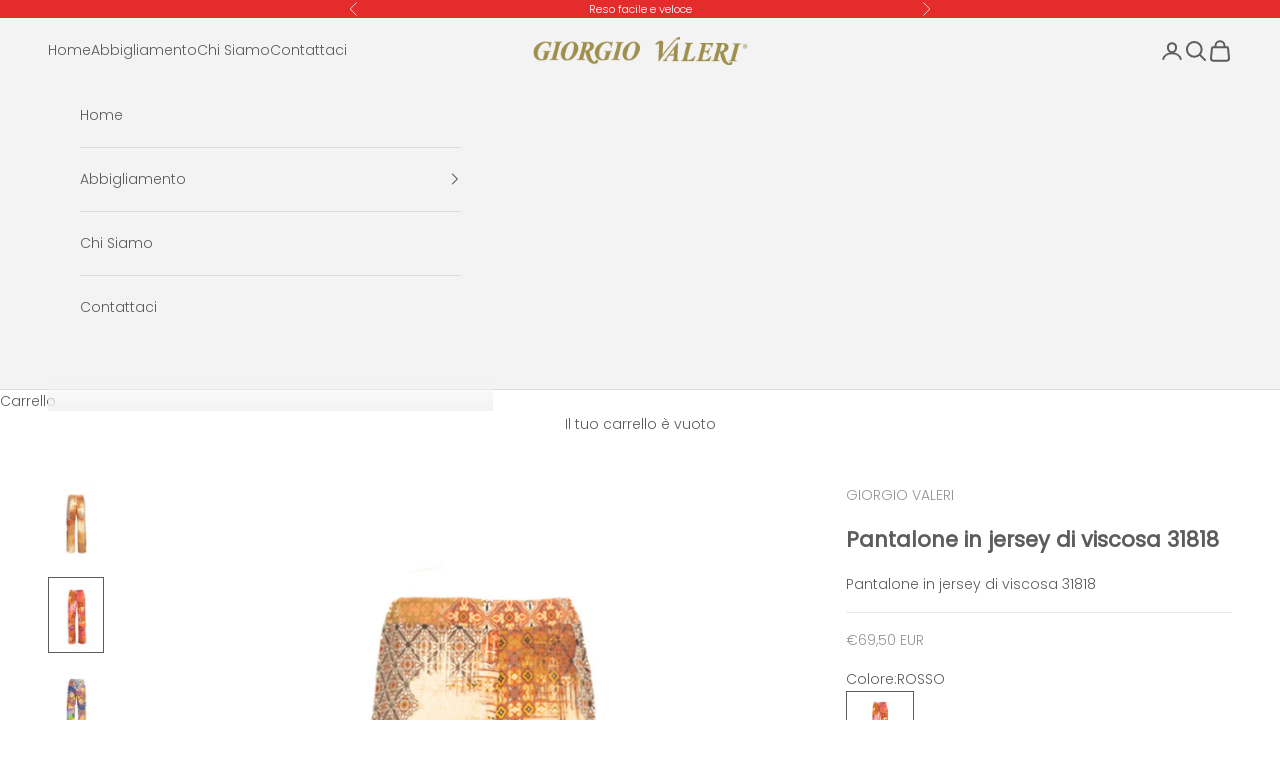

--- FILE ---
content_type: text/html; charset=utf-8
request_url: https://giorgiovaleri.com/products/484
body_size: 48166
content:
<!doctype html>

<html lang="it" dir="ltr">
  <head>
    <meta charset="utf-8">
    <meta name="viewport" content="width=device-width, initial-scale=1.0, height=device-height, minimum-scale=1.0, maximum-scale=5.0">

    <title>Pantalone in jersey di viscosa 31818</title><meta name="description" content="Pantalone in jersey di viscosa 31818"><link rel="canonical" href="https://giorgiovaleri.com/products/484"><link rel="shortcut icon" href="//giorgiovaleri.com/cdn/shop/files/GV_favicon.png?v=1729009951&width=96">
      <link rel="apple-touch-icon" href="//giorgiovaleri.com/cdn/shop/files/GV_favicon.png?v=1729009951&width=180"><link rel="preconnect" href="https://fonts.shopifycdn.com" crossorigin><link rel="preload" href="//giorgiovaleri.com/cdn/fonts/jost/jost_n4.d47a1b6347ce4a4c9f437608011273009d91f2b7.woff2" as="font" type="font/woff2" crossorigin><link rel="preload" href="//giorgiovaleri.com/cdn/fonts/poppins/poppins_n3.05f58335c3209cce17da4f1f1ab324ebe2982441.woff2" as="font" type="font/woff2" crossorigin><meta property="og:type" content="product">
  <meta property="og:title" content="Pantalone in jersey di viscosa 31818">
  <meta property="product:price:amount" content="69,50">
  <meta property="product:price:currency" content="EUR"><meta property="og:image" content="http://giorgiovaleri.com/cdn/shop/files/31818_2.jpg?v=1684845622&width=2048">
  <meta property="og:image:secure_url" content="https://giorgiovaleri.com/cdn/shop/files/31818_2.jpg?v=1684845622&width=2048">
  <meta property="og:image:width" content="2000">
  <meta property="og:image:height" content="2801"><meta property="og:description" content="Pantalone in jersey di viscosa 31818"><meta property="og:url" content="https://giorgiovaleri.com/products/484">
<meta property="og:site_name" content="Giorgio Valeri Donna"><meta name="twitter:card" content="summary"><meta name="twitter:title" content="Pantalone in jersey di viscosa 31818">
  <meta name="twitter:description" content="Pantalone in jersey di viscosa 31818"><meta name="twitter:image" content="https://giorgiovaleri.com/cdn/shop/files/31818_2.jpg?crop=center&height=1200&v=1684845622&width=1200">
  <meta name="twitter:image:alt" content=""><script async crossorigin fetchpriority="high" src="/cdn/shopifycloud/importmap-polyfill/es-modules-shim.2.4.0.js"></script>
<script type="application/ld+json">{"@context":"http:\/\/schema.org\/","@id":"\/products\/484#product","@type":"ProductGroup","brand":{"@type":"Brand","name":"GIORGIO VALERI"},"category":"PANTALONI","description":"Pantalone in jersey di viscosa 31818","hasVariant":[{"@id":"\/products\/484?variant=46719525290314#variant","@type":"Product","gtin":"230000002219","image":"https:\/\/giorgiovaleri.com\/cdn\/shop\/files\/31818_1x_1-1.jpg?v=1684845621\u0026width=1920","name":"Pantalone in jersey di viscosa 31818 - ROSSO \/ 42","offers":{"@id":"\/products\/484?variant=46719525290314#offer","@type":"Offer","availability":"http:\/\/schema.org\/OutOfStock","price":"69.50","priceCurrency":"EUR","url":"https:\/\/giorgiovaleri.com\/products\/484?variant=46719525290314"},"sku":"31818-4979"},{"@id":"\/products\/484?variant=46719525323082#variant","@type":"Product","gtin":"230000002220","image":"https:\/\/giorgiovaleri.com\/cdn\/shop\/files\/31818_1x_1-1.jpg?v=1684845621\u0026width=1920","name":"Pantalone in jersey di viscosa 31818 - ROSSO \/ 44","offers":{"@id":"\/products\/484?variant=46719525323082#offer","@type":"Offer","availability":"http:\/\/schema.org\/OutOfStock","price":"69.50","priceCurrency":"EUR","url":"https:\/\/giorgiovaleri.com\/products\/484?variant=46719525323082"},"sku":"31818-4980"},{"@id":"\/products\/484?variant=46719525355850#variant","@type":"Product","gtin":"230000002221","image":"https:\/\/giorgiovaleri.com\/cdn\/shop\/files\/31818_1x_1-1.jpg?v=1684845621\u0026width=1920","name":"Pantalone in jersey di viscosa 31818 - ROSSO \/ 46","offers":{"@id":"\/products\/484?variant=46719525355850#offer","@type":"Offer","availability":"http:\/\/schema.org\/OutOfStock","price":"69.50","priceCurrency":"EUR","url":"https:\/\/giorgiovaleri.com\/products\/484?variant=46719525355850"},"sku":"31818-4981"},{"@id":"\/products\/484?variant=46719525388618#variant","@type":"Product","gtin":"230000002222","image":"https:\/\/giorgiovaleri.com\/cdn\/shop\/files\/31818_1x_1-1.jpg?v=1684845621\u0026width=1920","name":"Pantalone in jersey di viscosa 31818 - ROSSO \/ 48","offers":{"@id":"\/products\/484?variant=46719525388618#offer","@type":"Offer","availability":"http:\/\/schema.org\/InStock","price":"69.50","priceCurrency":"EUR","url":"https:\/\/giorgiovaleri.com\/products\/484?variant=46719525388618"},"sku":"31818-4982"},{"@id":"\/products\/484?variant=46719525421386#variant","@type":"Product","gtin":"230000002223","image":"https:\/\/giorgiovaleri.com\/cdn\/shop\/files\/31818_1x_1-1.jpg?v=1684845621\u0026width=1920","name":"Pantalone in jersey di viscosa 31818 - ROSSO \/ 50","offers":{"@id":"\/products\/484?variant=46719525421386#offer","@type":"Offer","availability":"http:\/\/schema.org\/OutOfStock","price":"69.50","priceCurrency":"EUR","url":"https:\/\/giorgiovaleri.com\/products\/484?variant=46719525421386"},"sku":"31818-4983"},{"@id":"\/products\/484?variant=46719525454154#variant","@type":"Product","gtin":"230000002224","image":"https:\/\/giorgiovaleri.com\/cdn\/shop\/files\/31818_1x_1-1.jpg?v=1684845621\u0026width=1920","name":"Pantalone in jersey di viscosa 31818 - ROSSO \/ 52","offers":{"@id":"\/products\/484?variant=46719525454154#offer","@type":"Offer","availability":"http:\/\/schema.org\/OutOfStock","price":"69.50","priceCurrency":"EUR","url":"https:\/\/giorgiovaleri.com\/products\/484?variant=46719525454154"},"sku":"31818-4984"},{"@id":"\/products\/484?variant=46719525486922#variant","@type":"Product","gtin":"230000002225","image":"https:\/\/giorgiovaleri.com\/cdn\/shop\/files\/31818_1x_1-1.jpg?v=1684845621\u0026width=1920","name":"Pantalone in jersey di viscosa 31818 - ROSSO \/ 54","offers":{"@id":"\/products\/484?variant=46719525486922#offer","@type":"Offer","availability":"http:\/\/schema.org\/OutOfStock","price":"69.50","priceCurrency":"EUR","url":"https:\/\/giorgiovaleri.com\/products\/484?variant=46719525486922"},"sku":"31818-4985"},{"@id":"\/products\/484?variant=46719525519690#variant","@type":"Product","gtin":"230000002212","image":"https:\/\/giorgiovaleri.com\/cdn\/shop\/files\/31818_1.jpg?v=1684845668\u0026width=1920","name":"Pantalone in jersey di viscosa 31818 - BLUETTE \/ 42","offers":{"@id":"\/products\/484?variant=46719525519690#offer","@type":"Offer","availability":"http:\/\/schema.org\/OutOfStock","price":"69.50","priceCurrency":"EUR","url":"https:\/\/giorgiovaleri.com\/products\/484?variant=46719525519690"},"sku":"31818-4972"},{"@id":"\/products\/484?variant=46719525552458#variant","@type":"Product","gtin":"230000002213","image":"https:\/\/giorgiovaleri.com\/cdn\/shop\/files\/31818_1.jpg?v=1684845668\u0026width=1920","name":"Pantalone in jersey di viscosa 31818 - BLUETTE \/ 44","offers":{"@id":"\/products\/484?variant=46719525552458#offer","@type":"Offer","availability":"http:\/\/schema.org\/OutOfStock","price":"69.50","priceCurrency":"EUR","url":"https:\/\/giorgiovaleri.com\/products\/484?variant=46719525552458"},"sku":"31818-4973"},{"@id":"\/products\/484?variant=46719525585226#variant","@type":"Product","gtin":"230000002214","image":"https:\/\/giorgiovaleri.com\/cdn\/shop\/files\/31818_1.jpg?v=1684845668\u0026width=1920","name":"Pantalone in jersey di viscosa 31818 - BLUETTE \/ 46","offers":{"@id":"\/products\/484?variant=46719525585226#offer","@type":"Offer","availability":"http:\/\/schema.org\/OutOfStock","price":"69.50","priceCurrency":"EUR","url":"https:\/\/giorgiovaleri.com\/products\/484?variant=46719525585226"},"sku":"31818-4974"},{"@id":"\/products\/484?variant=46719525617994#variant","@type":"Product","gtin":"230000002215","image":"https:\/\/giorgiovaleri.com\/cdn\/shop\/files\/31818_1.jpg?v=1684845668\u0026width=1920","name":"Pantalone in jersey di viscosa 31818 - BLUETTE \/ 48","offers":{"@id":"\/products\/484?variant=46719525617994#offer","@type":"Offer","availability":"http:\/\/schema.org\/OutOfStock","price":"69.50","priceCurrency":"EUR","url":"https:\/\/giorgiovaleri.com\/products\/484?variant=46719525617994"},"sku":"31818-4975"},{"@id":"\/products\/484?variant=46719525650762#variant","@type":"Product","gtin":"230000002216","image":"https:\/\/giorgiovaleri.com\/cdn\/shop\/files\/31818_1.jpg?v=1684845668\u0026width=1920","name":"Pantalone in jersey di viscosa 31818 - BLUETTE \/ 50","offers":{"@id":"\/products\/484?variant=46719525650762#offer","@type":"Offer","availability":"http:\/\/schema.org\/OutOfStock","price":"69.50","priceCurrency":"EUR","url":"https:\/\/giorgiovaleri.com\/products\/484?variant=46719525650762"},"sku":"31818-4976"},{"@id":"\/products\/484?variant=46719525683530#variant","@type":"Product","gtin":"230000002217","image":"https:\/\/giorgiovaleri.com\/cdn\/shop\/files\/31818_1.jpg?v=1684845668\u0026width=1920","name":"Pantalone in jersey di viscosa 31818 - BLUETTE \/ 52","offers":{"@id":"\/products\/484?variant=46719525683530#offer","@type":"Offer","availability":"http:\/\/schema.org\/OutOfStock","price":"69.50","priceCurrency":"EUR","url":"https:\/\/giorgiovaleri.com\/products\/484?variant=46719525683530"},"sku":"31818-4977"},{"@id":"\/products\/484?variant=46719525716298#variant","@type":"Product","gtin":"230000002218","image":"https:\/\/giorgiovaleri.com\/cdn\/shop\/files\/31818_1.jpg?v=1684845668\u0026width=1920","name":"Pantalone in jersey di viscosa 31818 - BLUETTE \/ 54","offers":{"@id":"\/products\/484?variant=46719525716298#offer","@type":"Offer","availability":"http:\/\/schema.org\/OutOfStock","price":"69.50","priceCurrency":"EUR","url":"https:\/\/giorgiovaleri.com\/products\/484?variant=46719525716298"},"sku":"31818-4978"},{"@id":"\/products\/484?variant=46731994169674#variant","@type":"Product","gtin":"230000002287","image":"https:\/\/giorgiovaleri.com\/cdn\/shop\/files\/31818_2.jpg?v=1684845622\u0026width=1920","name":"Pantalone in jersey di viscosa 31818 - MORO \/ 42","offers":{"@id":"\/products\/484?variant=46731994169674#offer","@type":"Offer","availability":"http:\/\/schema.org\/OutOfStock","price":"69.50","priceCurrency":"EUR","url":"https:\/\/giorgiovaleri.com\/products\/484?variant=46731994169674"},"sku":"31818-5042"},{"@id":"\/products\/484?variant=46731994202442#variant","@type":"Product","gtin":"230000002288","image":"https:\/\/giorgiovaleri.com\/cdn\/shop\/files\/31818_2.jpg?v=1684845622\u0026width=1920","name":"Pantalone in jersey di viscosa 31818 - MORO \/ 44","offers":{"@id":"\/products\/484?variant=46731994202442#offer","@type":"Offer","availability":"http:\/\/schema.org\/OutOfStock","price":"69.50","priceCurrency":"EUR","url":"https:\/\/giorgiovaleri.com\/products\/484?variant=46731994202442"},"sku":"31818-5043"},{"@id":"\/products\/484?variant=46731994235210#variant","@type":"Product","gtin":"230000002289","image":"https:\/\/giorgiovaleri.com\/cdn\/shop\/files\/31818_2.jpg?v=1684845622\u0026width=1920","name":"Pantalone in jersey di viscosa 31818 - MORO \/ 46","offers":{"@id":"\/products\/484?variant=46731994235210#offer","@type":"Offer","availability":"http:\/\/schema.org\/OutOfStock","price":"69.50","priceCurrency":"EUR","url":"https:\/\/giorgiovaleri.com\/products\/484?variant=46731994235210"},"sku":"31818-5044"},{"@id":"\/products\/484?variant=46731994267978#variant","@type":"Product","gtin":"230000002290","image":"https:\/\/giorgiovaleri.com\/cdn\/shop\/files\/31818_2.jpg?v=1684845622\u0026width=1920","name":"Pantalone in jersey di viscosa 31818 - MORO \/ 48","offers":{"@id":"\/products\/484?variant=46731994267978#offer","@type":"Offer","availability":"http:\/\/schema.org\/OutOfStock","price":"69.50","priceCurrency":"EUR","url":"https:\/\/giorgiovaleri.com\/products\/484?variant=46731994267978"},"sku":"31818-5045"},{"@id":"\/products\/484?variant=46731994792266#variant","@type":"Product","gtin":"230000002291","image":"https:\/\/giorgiovaleri.com\/cdn\/shop\/files\/31818_2.jpg?v=1684845622\u0026width=1920","name":"Pantalone in jersey di viscosa 31818 - MORO \/ 50","offers":{"@id":"\/products\/484?variant=46731994792266#offer","@type":"Offer","availability":"http:\/\/schema.org\/OutOfStock","price":"69.50","priceCurrency":"EUR","url":"https:\/\/giorgiovaleri.com\/products\/484?variant=46731994792266"},"sku":"31818-5046"},{"@id":"\/products\/484?variant=46731994825034#variant","@type":"Product","gtin":"230000002292","image":"https:\/\/giorgiovaleri.com\/cdn\/shop\/files\/31818_2.jpg?v=1684845622\u0026width=1920","name":"Pantalone in jersey di viscosa 31818 - MORO \/ 52","offers":{"@id":"\/products\/484?variant=46731994825034#offer","@type":"Offer","availability":"http:\/\/schema.org\/OutOfStock","price":"69.50","priceCurrency":"EUR","url":"https:\/\/giorgiovaleri.com\/products\/484?variant=46731994825034"},"sku":"31818-5047"},{"@id":"\/products\/484?variant=46731994857802#variant","@type":"Product","gtin":"230000002293","image":"https:\/\/giorgiovaleri.com\/cdn\/shop\/files\/31818_2.jpg?v=1684845622\u0026width=1920","name":"Pantalone in jersey di viscosa 31818 - MORO \/ 54","offers":{"@id":"\/products\/484?variant=46731994857802#offer","@type":"Offer","availability":"http:\/\/schema.org\/OutOfStock","price":"69.50","priceCurrency":"EUR","url":"https:\/\/giorgiovaleri.com\/products\/484?variant=46731994857802"},"sku":"31818-5048"}],"name":"Pantalone in jersey di viscosa 31818","productGroupID":"8404262453578","url":"https:\/\/giorgiovaleri.com\/products\/484"}</script><script type="application/ld+json">
  {
    "@context": "https://schema.org",
    "@type": "BreadcrumbList",
    "itemListElement": [{
        "@type": "ListItem",
        "position": 1,
        "name": "Home",
        "item": "https://giorgiovaleri.com"
      },{
            "@type": "ListItem",
            "position": 2,
            "name": "Pantalone in jersey di viscosa 31818",
            "item": "https://giorgiovaleri.com/products/484"
          }]
  }
</script><style>/* Typography (heading) */
  @font-face {
  font-family: Jost;
  font-weight: 400;
  font-style: normal;
  font-display: fallback;
  src: url("//giorgiovaleri.com/cdn/fonts/jost/jost_n4.d47a1b6347ce4a4c9f437608011273009d91f2b7.woff2") format("woff2"),
       url("//giorgiovaleri.com/cdn/fonts/jost/jost_n4.791c46290e672b3f85c3d1c651ef2efa3819eadd.woff") format("woff");
}

@font-face {
  font-family: Jost;
  font-weight: 400;
  font-style: italic;
  font-display: fallback;
  src: url("//giorgiovaleri.com/cdn/fonts/jost/jost_i4.b690098389649750ada222b9763d55796c5283a5.woff2") format("woff2"),
       url("//giorgiovaleri.com/cdn/fonts/jost/jost_i4.fd766415a47e50b9e391ae7ec04e2ae25e7e28b0.woff") format("woff");
}

/* Typography (body) */
  @font-face {
  font-family: Poppins;
  font-weight: 300;
  font-style: normal;
  font-display: fallback;
  src: url("//giorgiovaleri.com/cdn/fonts/poppins/poppins_n3.05f58335c3209cce17da4f1f1ab324ebe2982441.woff2") format("woff2"),
       url("//giorgiovaleri.com/cdn/fonts/poppins/poppins_n3.6971368e1f131d2c8ff8e3a44a36b577fdda3ff5.woff") format("woff");
}

@font-face {
  font-family: Poppins;
  font-weight: 300;
  font-style: italic;
  font-display: fallback;
  src: url("//giorgiovaleri.com/cdn/fonts/poppins/poppins_i3.8536b4423050219f608e17f134fe9ea3b01ed890.woff2") format("woff2"),
       url("//giorgiovaleri.com/cdn/fonts/poppins/poppins_i3.0f4433ada196bcabf726ed78f8e37e0995762f7f.woff") format("woff");
}

@font-face {
  font-family: Poppins;
  font-weight: 400;
  font-style: normal;
  font-display: fallback;
  src: url("//giorgiovaleri.com/cdn/fonts/poppins/poppins_n4.0ba78fa5af9b0e1a374041b3ceaadf0a43b41362.woff2") format("woff2"),
       url("//giorgiovaleri.com/cdn/fonts/poppins/poppins_n4.214741a72ff2596839fc9760ee7a770386cf16ca.woff") format("woff");
}

@font-face {
  font-family: Poppins;
  font-weight: 400;
  font-style: italic;
  font-display: fallback;
  src: url("//giorgiovaleri.com/cdn/fonts/poppins/poppins_i4.846ad1e22474f856bd6b81ba4585a60799a9f5d2.woff2") format("woff2"),
       url("//giorgiovaleri.com/cdn/fonts/poppins/poppins_i4.56b43284e8b52fc64c1fd271f289a39e8477e9ec.woff") format("woff");
}

:root {
    /* Container */
    --container-max-width: 100%;
    --container-xxs-max-width: 27.5rem; /* 440px */
    --container-xs-max-width: 42.5rem; /* 680px */
    --container-sm-max-width: 61.25rem; /* 980px */
    --container-md-max-width: 71.875rem; /* 1150px */
    --container-lg-max-width: 78.75rem; /* 1260px */
    --container-xl-max-width: 85rem; /* 1360px */
    --container-gutter: 1.25rem;

    --section-vertical-spacing: 2.5rem;
    --section-vertical-spacing-tight:2.5rem;

    --section-stack-gap:2.25rem;
    --section-stack-gap-tight:2.25rem;

    /* Form settings */
    --form-gap: 1.25rem; /* Gap between fieldset and submit button */
    --fieldset-gap: 1rem; /* Gap between each form input within a fieldset */
    --form-control-gap: 0.625rem; /* Gap between input and label (ignored for floating label) */
    --checkbox-control-gap: 0.75rem; /* Horizontal gap between checkbox and its associated label */
    --input-padding-block: 0.65rem; /* Vertical padding for input, textarea and native select */
    --input-padding-inline: 0.8rem; /* Horizontal padding for input, textarea and native select */
    --checkbox-size: 0.875rem; /* Size (width and height) for checkbox */

    /* Other sizes */
    --sticky-area-height: calc(var(--announcement-bar-is-sticky, 0) * var(--announcement-bar-height, 0px) + var(--header-is-sticky, 0) * var(--header-is-visible, 1) * var(--header-height, 0px));

    /* RTL support */
    --transform-logical-flip: 1;
    --transform-origin-start: left;
    --transform-origin-end: right;

    /**
     * ---------------------------------------------------------------------
     * TYPOGRAPHY
     * ---------------------------------------------------------------------
     */

    /* Font properties */
    --heading-font-family: Jost, sans-serif;
    --heading-font-weight: 400;
    --heading-font-style: normal;
    --heading-text-transform: uppercase;
    --heading-letter-spacing: 0.18em;
    --text-font-family: Poppins, sans-serif;
    --text-font-weight: 300;
    --text-font-style: normal;
    --text-letter-spacing: 0.0em;
    --button-font: var(--text-font-style) var(--text-font-weight) var(--text-sm) / 1.65 var(--text-font-family);
    --button-text-transform: uppercase;
    --button-letter-spacing: 0.18em;

    /* Font sizes */--text-heading-size-factor: 1;
    --text-h1: max(0.6875rem, clamp(1.375rem, 1.146341463414634rem + 0.975609756097561vw, 2rem) * var(--text-heading-size-factor));
    --text-h2: max(0.6875rem, clamp(1.25rem, 1.0670731707317074rem + 0.7804878048780488vw, 1.75rem) * var(--text-heading-size-factor));
    --text-h3: max(0.6875rem, clamp(1.125rem, 1.0335365853658536rem + 0.3902439024390244vw, 1.375rem) * var(--text-heading-size-factor));
    --text-h4: max(0.6875rem, clamp(1rem, 0.9542682926829268rem + 0.1951219512195122vw, 1.125rem) * var(--text-heading-size-factor));
    --text-h5: calc(0.875rem * var(--text-heading-size-factor));
    --text-h6: calc(0.75rem * var(--text-heading-size-factor));

    --text-xs: 0.75rem;
    --text-sm: 0.8125rem;
    --text-base: 0.875rem;
    --text-lg: 1.0rem;
    --text-xl: 1.125rem;

    /* Rounded variables (used for border radius) */
    --rounded-full: 9999px;
    --button-border-radius: 0.0rem;
    --input-border-radius: 0.0rem;

    /* Box shadow */
    --shadow-sm: 0 2px 8px rgb(0 0 0 / 0.05);
    --shadow: 0 5px 15px rgb(0 0 0 / 0.05);
    --shadow-md: 0 5px 30px rgb(0 0 0 / 0.05);
    --shadow-block: px px px rgb(var(--text-primary) / 0.0);

    /**
     * ---------------------------------------------------------------------
     * OTHER
     * ---------------------------------------------------------------------
     */

    --checkmark-svg-url: url(//giorgiovaleri.com/cdn/shop/t/22/assets/checkmark.svg?v=77552481021870063511725637168);
    --cursor-zoom-in-svg-url: url(//giorgiovaleri.com/cdn/shop/t/22/assets/cursor-zoom-in.svg?v=129647466446949226931725637167);
  }

  [dir="rtl"]:root {
    /* RTL support */
    --transform-logical-flip: -1;
    --transform-origin-start: right;
    --transform-origin-end: left;
  }

  @media screen and (min-width: 700px) {
    :root {
      /* Typography (font size) */
      --text-xs: 0.75rem;
      --text-sm: 0.8125rem;
      --text-base: 0.875rem;
      --text-lg: 1.0rem;
      --text-xl: 1.25rem;

      /* Spacing settings */
      --container-gutter: 2rem;
    }
  }

  @media screen and (min-width: 1000px) {
    :root {
      /* Spacing settings */
      --container-gutter: 3rem;

      --section-vertical-spacing: 4rem;
      --section-vertical-spacing-tight: 4rem;

      --section-stack-gap:3rem;
      --section-stack-gap-tight:3rem;
    }
  }:root {/* Overlay used for modal */
    --page-overlay: 0 0 0 / 0.4;

    /* We use the first scheme background as default */
    --page-background: ;

    /* Product colors */
    --on-sale-text: 227 44 43;
    --on-sale-badge-background: 227 44 43;
    --on-sale-badge-text: 255 255 255;
    --sold-out-badge-background: 239 239 239;
    --sold-out-badge-text: 0 0 0 / 0.65;
    --custom-badge-background: 28 28 28;
    --custom-badge-text: 255 255 255;
    --star-color: 0 0 0;

    /* Status colors */
    --success-background: 212 227 203;
    --success-text: 48 122 7;
    --warning-background: 253 241 224;
    --warning-text: 237 138 0;
    --error-background: 243 204 204;
    --error-text: 203 43 43;
  }.color-scheme--scheme-1 {
      /* Color settings */--accent: 0 0 0;
      --text-color: 92 92 92;
      --background: 255 255 255 / 1.0;
      --background-without-opacity: 255 255 255;
      --background-gradient: ;--border-color: 231 231 231;/* Button colors */
      --button-background: 0 0 0;
      --button-text-color: 255 255 255;

      /* Circled buttons */
      --circle-button-background: 255 255 255;
      --circle-button-text-color: 28 28 28;
    }.shopify-section:has(.section-spacing.color-scheme--bg-54922f2e920ba8346f6dc0fba343d673) + .shopify-section:has(.section-spacing.color-scheme--bg-54922f2e920ba8346f6dc0fba343d673:not(.bordered-section)) .section-spacing {
      padding-block-start: 0;
    }.color-scheme--scheme-2 {
      /* Color settings */--accent: 92 92 92;
      --text-color: 92 92 92;
      --background: 243 243 243 / 1.0;
      --background-without-opacity: 243 243 243;
      --background-gradient: ;--border-color: 220 220 220;/* Button colors */
      --button-background: 92 92 92;
      --button-text-color: 255 255 255;

      /* Circled buttons */
      --circle-button-background: 255 255 255;
      --circle-button-text-color: 92 92 92;
    }.shopify-section:has(.section-spacing.color-scheme--bg-78566feb045e1e2e6eb726ab373c36bd) + .shopify-section:has(.section-spacing.color-scheme--bg-78566feb045e1e2e6eb726ab373c36bd:not(.bordered-section)) .section-spacing {
      padding-block-start: 0;
    }.color-scheme--scheme-3 {
      /* Color settings */--accent: 255 255 255;
      --text-color: 255 255 255;
      --background: 28 28 28 / 1.0;
      --background-without-opacity: 28 28 28;
      --background-gradient: ;--border-color: 62 62 62;/* Button colors */
      --button-background: 255 255 255;
      --button-text-color: 28 28 28;

      /* Circled buttons */
      --circle-button-background: 255 255 255;
      --circle-button-text-color: 28 28 28;
    }.shopify-section:has(.section-spacing.color-scheme--bg-c1f8cb21047e4797e94d0969dc5d1e44) + .shopify-section:has(.section-spacing.color-scheme--bg-c1f8cb21047e4797e94d0969dc5d1e44:not(.bordered-section)) .section-spacing {
      padding-block-start: 0;
    }.color-scheme--scheme-4 {
      /* Color settings */--accent: 255 255 255;
      --text-color: 255 255 255;
      --background: 31 66 13 / 1.0;
      --background-without-opacity: 31 66 13;
      --background-gradient: ;--border-color: 65 94 49;/* Button colors */
      --button-background: 255 255 255;
      --button-text-color: 28 28 28;

      /* Circled buttons */
      --circle-button-background: 255 255 255;
      --circle-button-text-color: 28 28 28;
    }.shopify-section:has(.section-spacing.color-scheme--bg-d2210b4067f06cc07ad631606d5c76d7) + .shopify-section:has(.section-spacing.color-scheme--bg-d2210b4067f06cc07ad631606d5c76d7:not(.bordered-section)) .section-spacing {
      padding-block-start: 0;
    }.color-scheme--scheme-db2ed435-0dac-44fc-ba21-796a51789893 {
      /* Color settings */--accent: 227 44 43;
      --text-color: 255 255 255;
      --background: 227 44 43 / 1.0;
      --background-without-opacity: 227 44 43;
      --background-gradient: ;--border-color: 231 76 75;/* Button colors */
      --button-background: 227 44 43;
      --button-text-color: 255 255 255;

      /* Circled buttons */
      --circle-button-background: 255 255 255;
      --circle-button-text-color: 28 28 28;
    }.shopify-section:has(.section-spacing.color-scheme--bg-05ce70a922b3cd842e6c344ada9be594) + .shopify-section:has(.section-spacing.color-scheme--bg-05ce70a922b3cd842e6c344ada9be594:not(.bordered-section)) .section-spacing {
      padding-block-start: 0;
    }.color-scheme--scheme-af6282bb-9483-4fbd-a281-f039e69d1c7b {
      /* Color settings */--accent: 187 244 241;
      --text-color: 255 255 255;
      --background: 175 155 32 / 1.0;
      --background-without-opacity: 175 155 32;
      --background-gradient: ;--border-color: 187 170 65;/* Button colors */
      --button-background: 187 244 241;
      --button-text-color: 255 255 255;

      /* Circled buttons */
      --circle-button-background: 255 255 255;
      --circle-button-text-color: 28 28 28;
    }.shopify-section:has(.section-spacing.color-scheme--bg-fbff2cb8eec1ba1f8e4b2cd9548fbe31) + .shopify-section:has(.section-spacing.color-scheme--bg-fbff2cb8eec1ba1f8e4b2cd9548fbe31:not(.bordered-section)) .section-spacing {
      padding-block-start: 0;
    }.color-scheme--dialog {
      /* Color settings */--accent: 92 92 92;
      --text-color: 92 92 92;
      --background: 243 243 243 / 1.0;
      --background-without-opacity: 243 243 243;
      --background-gradient: ;--border-color: 220 220 220;/* Button colors */
      --button-background: 92 92 92;
      --button-text-color: 255 255 255;

      /* Circled buttons */
      --circle-button-background: 255 255 255;
      --circle-button-text-color: 92 92 92;
    }
</style><script>
  // This allows to expose several variables to the global scope, to be used in scripts
  window.themeVariables = {
    settings: {
      showPageTransition: false,
      pageType: "product",
      moneyFormat: "€{{amount_with_comma_separator}}",
      moneyWithCurrencyFormat: "€{{amount_with_comma_separator}} EUR",
      currencyCodeEnabled: true,
      cartType: "drawer",
      staggerMenuApparition: true
    },

    strings: {
      addedToCart: "Prodotto aggiunto !",
      closeGallery: "Chiudi galleria immagini",
      zoomGallery: "Ingrandisci immagine",
      errorGallery: "L\u0026#39;immagine non può essere caricata",
      shippingEstimatorNoResults: "Siamo spiacenti, non spediamo nella tua zona.",
      shippingEstimatorOneResult: "1 opzione spedizione disponibile per il tuo indirizzo:",
      shippingEstimatorMultipleResults: "Multiple opzioni spedizione disponibili per il tuo indirizzo:",
      shippingEstimatorError: "C\u0026#39;è stato un errore nel calcolo delle opzioni spedizione:",
      next: "Successivo",
      previous: "Precedente"
    },

    mediaQueries: {
      'sm': 'screen and (min-width: 700px)',
      'md': 'screen and (min-width: 1000px)',
      'lg': 'screen and (min-width: 1150px)',
      'xl': 'screen and (min-width: 1400px)',
      '2xl': 'screen and (min-width: 1600px)',
      'sm-max': 'screen and (max-width: 699px)',
      'md-max': 'screen and (max-width: 999px)',
      'lg-max': 'screen and (max-width: 1149px)',
      'xl-max': 'screen and (max-width: 1399px)',
      '2xl-max': 'screen and (max-width: 1599px)',
      'motion-safe': '(prefers-reduced-motion: no-preference)',
      'motion-reduce': '(prefers-reduced-motion: reduce)',
      'supports-hover': 'screen and (pointer: fine)',
      'supports-touch': 'screen and (hover: none)'
    }
  };</script><script>
      if (!(HTMLScriptElement.supports && HTMLScriptElement.supports('importmap'))) {
        const importMapPolyfill = document.createElement('script');
        importMapPolyfill.async = true;
        importMapPolyfill.src = "//giorgiovaleri.com/cdn/shop/t/22/assets/es-module-shims.min.js?v=140375185335194536761725637152";

        document.head.appendChild(importMapPolyfill);
      }
    </script>

    <script type="importmap">{
        "imports": {
          "vendor": "//giorgiovaleri.com/cdn/shop/t/22/assets/vendor.min.js?v=90848652276903619941725637153",
          "theme": "//giorgiovaleri.com/cdn/shop/t/22/assets/theme.js?v=72373311688589310731727251685",
          "photoswipe": "//giorgiovaleri.com/cdn/shop/t/22/assets/photoswipe.min.js?v=20290624223189769891725637152"
        }
      }
    </script>

    <script type="module" src="//giorgiovaleri.com/cdn/shop/t/22/assets/vendor.min.js?v=90848652276903619941725637153"></script>
    <script type="module" src="//giorgiovaleri.com/cdn/shop/t/22/assets/theme.js?v=72373311688589310731727251685"></script>

    <script>window.performance && window.performance.mark && window.performance.mark('shopify.content_for_header.start');</script><meta name="facebook-domain-verification" content="f5hxd7va4zglugul4qtb557r8xuk8d">
<meta name="google-site-verification" content="Hrb8WjcnhHP2q_-gAKH7lGetfAB68p2pLB7R0NFzPn8">
<meta id="shopify-digital-wallet" name="shopify-digital-wallet" content="/26099515428/digital_wallets/dialog">
<meta name="shopify-checkout-api-token" content="3e340d259b109c6ec2f43c826aff5591">
<meta id="in-context-paypal-metadata" data-shop-id="26099515428" data-venmo-supported="false" data-environment="production" data-locale="it_IT" data-paypal-v4="true" data-currency="EUR">
<link rel="alternate" type="application/json+oembed" href="https://giorgiovaleri.com/products/484.oembed">
<script async="async" src="/checkouts/internal/preloads.js?locale=it-IT"></script>
<link rel="preconnect" href="https://shop.app" crossorigin="anonymous">
<script async="async" src="https://shop.app/checkouts/internal/preloads.js?locale=it-IT&shop_id=26099515428" crossorigin="anonymous"></script>
<script id="apple-pay-shop-capabilities" type="application/json">{"shopId":26099515428,"countryCode":"IT","currencyCode":"EUR","merchantCapabilities":["supports3DS"],"merchantId":"gid:\/\/shopify\/Shop\/26099515428","merchantName":"Giorgio Valeri Donna","requiredBillingContactFields":["postalAddress","email","phone"],"requiredShippingContactFields":["postalAddress","email","phone"],"shippingType":"shipping","supportedNetworks":["visa","maestro","masterCard"],"total":{"type":"pending","label":"Giorgio Valeri Donna","amount":"1.00"},"shopifyPaymentsEnabled":true,"supportsSubscriptions":true}</script>
<script id="shopify-features" type="application/json">{"accessToken":"3e340d259b109c6ec2f43c826aff5591","betas":["rich-media-storefront-analytics"],"domain":"giorgiovaleri.com","predictiveSearch":true,"shopId":26099515428,"locale":"it"}</script>
<script>var Shopify = Shopify || {};
Shopify.shop = "giorgio-valeri-donna.myshopify.com";
Shopify.locale = "it";
Shopify.currency = {"active":"EUR","rate":"1.0"};
Shopify.country = "IT";
Shopify.theme = {"name":"Prestige","id":171902730570,"schema_name":"Prestige","schema_version":"10.2.0","theme_store_id":855,"role":"main"};
Shopify.theme.handle = "null";
Shopify.theme.style = {"id":null,"handle":null};
Shopify.cdnHost = "giorgiovaleri.com/cdn";
Shopify.routes = Shopify.routes || {};
Shopify.routes.root = "/";</script>
<script type="module">!function(o){(o.Shopify=o.Shopify||{}).modules=!0}(window);</script>
<script>!function(o){function n(){var o=[];function n(){o.push(Array.prototype.slice.apply(arguments))}return n.q=o,n}var t=o.Shopify=o.Shopify||{};t.loadFeatures=n(),t.autoloadFeatures=n()}(window);</script>
<script>
  window.ShopifyPay = window.ShopifyPay || {};
  window.ShopifyPay.apiHost = "shop.app\/pay";
  window.ShopifyPay.redirectState = null;
</script>
<script id="shop-js-analytics" type="application/json">{"pageType":"product"}</script>
<script defer="defer" async type="module" src="//giorgiovaleri.com/cdn/shopifycloud/shop-js/modules/v2/client.init-shop-cart-sync_P2SauOYZ.it.esm.js"></script>
<script defer="defer" async type="module" src="//giorgiovaleri.com/cdn/shopifycloud/shop-js/modules/v2/chunk.common_D5yepGpM.esm.js"></script>
<script type="module">
  await import("//giorgiovaleri.com/cdn/shopifycloud/shop-js/modules/v2/client.init-shop-cart-sync_P2SauOYZ.it.esm.js");
await import("//giorgiovaleri.com/cdn/shopifycloud/shop-js/modules/v2/chunk.common_D5yepGpM.esm.js");

  window.Shopify.SignInWithShop?.initShopCartSync?.({"fedCMEnabled":true,"windoidEnabled":true});

</script>
<script>
  window.Shopify = window.Shopify || {};
  if (!window.Shopify.featureAssets) window.Shopify.featureAssets = {};
  window.Shopify.featureAssets['shop-js'] = {"shop-cart-sync":["modules/v2/client.shop-cart-sync_Bjk66v1J.it.esm.js","modules/v2/chunk.common_D5yepGpM.esm.js"],"shop-button":["modules/v2/client.shop-button_DCUv4GeE.it.esm.js","modules/v2/chunk.common_D5yepGpM.esm.js"],"init-fed-cm":["modules/v2/client.init-fed-cm_C-_GvNTq.it.esm.js","modules/v2/chunk.common_D5yepGpM.esm.js"],"shop-cash-offers":["modules/v2/client.shop-cash-offers_-UCj0Ggu.it.esm.js","modules/v2/chunk.common_D5yepGpM.esm.js","modules/v2/chunk.modal_Ds54uWRJ.esm.js"],"avatar":["modules/v2/client.avatar_BTnouDA3.it.esm.js"],"init-windoid":["modules/v2/client.init-windoid_-5ubbyjr.it.esm.js","modules/v2/chunk.common_D5yepGpM.esm.js"],"init-shop-email-lookup-coordinator":["modules/v2/client.init-shop-email-lookup-coordinator_CzGGrzIP.it.esm.js","modules/v2/chunk.common_D5yepGpM.esm.js"],"shop-toast-manager":["modules/v2/client.shop-toast-manager_DiwYurXx.it.esm.js","modules/v2/chunk.common_D5yepGpM.esm.js"],"pay-button":["modules/v2/client.pay-button_Cl2xkGZu.it.esm.js","modules/v2/chunk.common_D5yepGpM.esm.js"],"shop-login-button":["modules/v2/client.shop-login-button_DTTlqUGm.it.esm.js","modules/v2/chunk.common_D5yepGpM.esm.js","modules/v2/chunk.modal_Ds54uWRJ.esm.js"],"init-shop-cart-sync":["modules/v2/client.init-shop-cart-sync_P2SauOYZ.it.esm.js","modules/v2/chunk.common_D5yepGpM.esm.js"],"init-customer-accounts":["modules/v2/client.init-customer-accounts_DUo6idVk.it.esm.js","modules/v2/client.shop-login-button_DTTlqUGm.it.esm.js","modules/v2/chunk.common_D5yepGpM.esm.js","modules/v2/chunk.modal_Ds54uWRJ.esm.js"],"init-shop-for-new-customer-accounts":["modules/v2/client.init-shop-for-new-customer-accounts__YoS_dz-.it.esm.js","modules/v2/client.shop-login-button_DTTlqUGm.it.esm.js","modules/v2/chunk.common_D5yepGpM.esm.js","modules/v2/chunk.modal_Ds54uWRJ.esm.js"],"lead-capture":["modules/v2/client.lead-capture_nMid-wcj.it.esm.js","modules/v2/chunk.common_D5yepGpM.esm.js","modules/v2/chunk.modal_Ds54uWRJ.esm.js"],"shop-follow-button":["modules/v2/client.shop-follow-button_CpiPd7N4.it.esm.js","modules/v2/chunk.common_D5yepGpM.esm.js","modules/v2/chunk.modal_Ds54uWRJ.esm.js"],"checkout-modal":["modules/v2/client.checkout-modal_BPutkaBm.it.esm.js","modules/v2/chunk.common_D5yepGpM.esm.js","modules/v2/chunk.modal_Ds54uWRJ.esm.js"],"init-customer-accounts-sign-up":["modules/v2/client.init-customer-accounts-sign-up_CyVj-F4o.it.esm.js","modules/v2/client.shop-login-button_DTTlqUGm.it.esm.js","modules/v2/chunk.common_D5yepGpM.esm.js","modules/v2/chunk.modal_Ds54uWRJ.esm.js"],"shop-login":["modules/v2/client.shop-login_SL17G6z9.it.esm.js","modules/v2/chunk.common_D5yepGpM.esm.js","modules/v2/chunk.modal_Ds54uWRJ.esm.js"],"payment-terms":["modules/v2/client.payment-terms_BHSQF4bp.it.esm.js","modules/v2/chunk.common_D5yepGpM.esm.js","modules/v2/chunk.modal_Ds54uWRJ.esm.js"]};
</script>
<script>(function() {
  var isLoaded = false;
  function asyncLoad() {
    if (isLoaded) return;
    isLoaded = true;
    var urls = ["https:\/\/cdn.shopify.com\/s\/files\/1\/0457\/2220\/6365\/files\/pushdaddy_v56_test.js?shop=giorgio-valeri-donna.myshopify.com","https:\/\/s3.eu-west-1.amazonaws.com\/production-klarna-il-shopify-osm\/7bec47374bc1cb6b6338dfd4d69e7bffd4f4b70b\/giorgio-valeri-donna.myshopify.com-1753959550202.js?shop=giorgio-valeri-donna.myshopify.com"];
    for (var i = 0; i < urls.length; i++) {
      var s = document.createElement('script');
      s.type = 'text/javascript';
      s.async = true;
      s.src = urls[i];
      var x = document.getElementsByTagName('script')[0];
      x.parentNode.insertBefore(s, x);
    }
  };
  if(window.attachEvent) {
    window.attachEvent('onload', asyncLoad);
  } else {
    window.addEventListener('load', asyncLoad, false);
  }
})();</script>
<script id="__st">var __st={"a":26099515428,"offset":3600,"reqid":"88c0cb13-aad7-4c05-936c-39bd42318e7b-1766010656","pageurl":"giorgiovaleri.com\/products\/484","u":"9e7c099528f5","p":"product","rtyp":"product","rid":8404262453578};</script>
<script>window.ShopifyPaypalV4VisibilityTracking = true;</script>
<script id="captcha-bootstrap">!function(){'use strict';const t='contact',e='account',n='new_comment',o=[[t,t],['blogs',n],['comments',n],[t,'customer']],c=[[e,'customer_login'],[e,'guest_login'],[e,'recover_customer_password'],[e,'create_customer']],r=t=>t.map((([t,e])=>`form[action*='/${t}']:not([data-nocaptcha='true']) input[name='form_type'][value='${e}']`)).join(','),a=t=>()=>t?[...document.querySelectorAll(t)].map((t=>t.form)):[];function s(){const t=[...o],e=r(t);return a(e)}const i='password',u='form_key',d=['recaptcha-v3-token','g-recaptcha-response','h-captcha-response',i],f=()=>{try{return window.sessionStorage}catch{return}},m='__shopify_v',_=t=>t.elements[u];function p(t,e,n=!1){try{const o=window.sessionStorage,c=JSON.parse(o.getItem(e)),{data:r}=function(t){const{data:e,action:n}=t;return t[m]||n?{data:e,action:n}:{data:t,action:n}}(c);for(const[e,n]of Object.entries(r))t.elements[e]&&(t.elements[e].value=n);n&&o.removeItem(e)}catch(o){console.error('form repopulation failed',{error:o})}}const l='form_type',E='cptcha';function T(t){t.dataset[E]=!0}const w=window,h=w.document,L='Shopify',v='ce_forms',y='captcha';let A=!1;((t,e)=>{const n=(g='f06e6c50-85a8-45c8-87d0-21a2b65856fe',I='https://cdn.shopify.com/shopifycloud/storefront-forms-hcaptcha/ce_storefront_forms_captcha_hcaptcha.v1.5.2.iife.js',D={infoText:'Protetto da hCaptcha',privacyText:'Privacy',termsText:'Termini'},(t,e,n)=>{const o=w[L][v],c=o.bindForm;if(c)return c(t,g,e,D).then(n);var r;o.q.push([[t,g,e,D],n]),r=I,A||(h.body.append(Object.assign(h.createElement('script'),{id:'captcha-provider',async:!0,src:r})),A=!0)});var g,I,D;w[L]=w[L]||{},w[L][v]=w[L][v]||{},w[L][v].q=[],w[L][y]=w[L][y]||{},w[L][y].protect=function(t,e){n(t,void 0,e),T(t)},Object.freeze(w[L][y]),function(t,e,n,w,h,L){const[v,y,A,g]=function(t,e,n){const i=e?o:[],u=t?c:[],d=[...i,...u],f=r(d),m=r(i),_=r(d.filter((([t,e])=>n.includes(e))));return[a(f),a(m),a(_),s()]}(w,h,L),I=t=>{const e=t.target;return e instanceof HTMLFormElement?e:e&&e.form},D=t=>v().includes(t);t.addEventListener('submit',(t=>{const e=I(t);if(!e)return;const n=D(e)&&!e.dataset.hcaptchaBound&&!e.dataset.recaptchaBound,o=_(e),c=g().includes(e)&&(!o||!o.value);(n||c)&&t.preventDefault(),c&&!n&&(function(t){try{if(!f())return;!function(t){const e=f();if(!e)return;const n=_(t);if(!n)return;const o=n.value;o&&e.removeItem(o)}(t);const e=Array.from(Array(32),(()=>Math.random().toString(36)[2])).join('');!function(t,e){_(t)||t.append(Object.assign(document.createElement('input'),{type:'hidden',name:u})),t.elements[u].value=e}(t,e),function(t,e){const n=f();if(!n)return;const o=[...t.querySelectorAll(`input[type='${i}']`)].map((({name:t})=>t)),c=[...d,...o],r={};for(const[a,s]of new FormData(t).entries())c.includes(a)||(r[a]=s);n.setItem(e,JSON.stringify({[m]:1,action:t.action,data:r}))}(t,e)}catch(e){console.error('failed to persist form',e)}}(e),e.submit())}));const S=(t,e)=>{t&&!t.dataset[E]&&(n(t,e.some((e=>e===t))),T(t))};for(const o of['focusin','change'])t.addEventListener(o,(t=>{const e=I(t);D(e)&&S(e,y())}));const B=e.get('form_key'),M=e.get(l),P=B&&M;t.addEventListener('DOMContentLoaded',(()=>{const t=y();if(P)for(const e of t)e.elements[l].value===M&&p(e,B);[...new Set([...A(),...v().filter((t=>'true'===t.dataset.shopifyCaptcha))])].forEach((e=>S(e,t)))}))}(h,new URLSearchParams(w.location.search),n,t,e,['guest_login'])})(!0,!0)}();</script>
<script integrity="sha256-52AcMU7V7pcBOXWImdc/TAGTFKeNjmkeM1Pvks/DTgc=" data-source-attribution="shopify.loadfeatures" defer="defer" src="//giorgiovaleri.com/cdn/shopifycloud/storefront/assets/storefront/load_feature-81c60534.js" crossorigin="anonymous"></script>
<script crossorigin="anonymous" defer="defer" src="//giorgiovaleri.com/cdn/shopifycloud/storefront/assets/shopify_pay/storefront-65b4c6d7.js?v=20250812"></script>
<script data-source-attribution="shopify.dynamic_checkout.dynamic.init">var Shopify=Shopify||{};Shopify.PaymentButton=Shopify.PaymentButton||{isStorefrontPortableWallets:!0,init:function(){window.Shopify.PaymentButton.init=function(){};var t=document.createElement("script");t.src="https://giorgiovaleri.com/cdn/shopifycloud/portable-wallets/latest/portable-wallets.it.js",t.type="module",document.head.appendChild(t)}};
</script>
<script data-source-attribution="shopify.dynamic_checkout.buyer_consent">
  function portableWalletsHideBuyerConsent(e){var t=document.getElementById("shopify-buyer-consent"),n=document.getElementById("shopify-subscription-policy-button");t&&n&&(t.classList.add("hidden"),t.setAttribute("aria-hidden","true"),n.removeEventListener("click",e))}function portableWalletsShowBuyerConsent(e){var t=document.getElementById("shopify-buyer-consent"),n=document.getElementById("shopify-subscription-policy-button");t&&n&&(t.classList.remove("hidden"),t.removeAttribute("aria-hidden"),n.addEventListener("click",e))}window.Shopify?.PaymentButton&&(window.Shopify.PaymentButton.hideBuyerConsent=portableWalletsHideBuyerConsent,window.Shopify.PaymentButton.showBuyerConsent=portableWalletsShowBuyerConsent);
</script>
<script data-source-attribution="shopify.dynamic_checkout.cart.bootstrap">document.addEventListener("DOMContentLoaded",(function(){function t(){return document.querySelector("shopify-accelerated-checkout-cart, shopify-accelerated-checkout")}if(t())Shopify.PaymentButton.init();else{new MutationObserver((function(e,n){t()&&(Shopify.PaymentButton.init(),n.disconnect())})).observe(document.body,{childList:!0,subtree:!0})}}));
</script>
<link id="shopify-accelerated-checkout-styles" rel="stylesheet" media="screen" href="https://giorgiovaleri.com/cdn/shopifycloud/portable-wallets/latest/accelerated-checkout-backwards-compat.css" crossorigin="anonymous">
<style id="shopify-accelerated-checkout-cart">
        #shopify-buyer-consent {
  margin-top: 1em;
  display: inline-block;
  width: 100%;
}

#shopify-buyer-consent.hidden {
  display: none;
}

#shopify-subscription-policy-button {
  background: none;
  border: none;
  padding: 0;
  text-decoration: underline;
  font-size: inherit;
  cursor: pointer;
}

#shopify-subscription-policy-button::before {
  box-shadow: none;
}

      </style>

<script>window.performance && window.performance.mark && window.performance.mark('shopify.content_for_header.end');</script>
<link href="//giorgiovaleri.com/cdn/shop/t/22/assets/theme.css?v=160486079050537799571764079574" rel="stylesheet" type="text/css" media="all" /><!-- Facebook Pixel Code -->
<script>
!function(f,b,e,v,n,t,s)
{if(f.fbq)return;n=f.fbq=function(){n.callMethod?
n.callMethod.apply(n,arguments):n.queue.push(arguments)};
if(!f._fbq)f._fbq=n;n.push=n;n.loaded=!0;n.version='2.0';
n.queue=[];t=b.createElement(e);t.async=!0;
t.src=v;s=b.getElementsByTagName(e)[0];
s.parentNode.insertBefore(t,s)}(window,document,'script',
'https://connect.facebook.net/en_US/fbevents.js');
 fbq('init', '1006497750067877'); 
fbq('track', 'PageView');
</script>
<noscript>
 <img height="1" width="1" 
src="https://www.facebook.com/tr?id=1006497750067877&ev=PageView
&noscript=1"/>
</noscript>
<!-- End Facebook Pixel Code -->
<script defer id="sizebay-vfr-v4" src="https://static.sizebay.technology/6657/prescript.js" ></script>

  <!-- BEGIN app block: shopify://apps/xo-insert-code/blocks/insert-code-header/72017b12-3679-442e-b23c-5c62460717f5 --><!-- XO-InsertCode Header -->


<!-- Iubenda Consent Solution -->
<script type="text/javascript">
  var _iub = _iub || [];
  _iub.csConfiguration = {
    "askConsentAtCookiePolicyUpdate": true,
    "enableFadp": true,
    "enableLgpd": true,
    "enableUspr": true,
    "fadpApplies": true,
    "floatingPreferencesButtonDisplay": "anchored-center-right",
    "perPurposeConsent": true,
    "purposes": "1,2,3,4,5",
    "siteId": 3424820,
    "usprApplies": true,
    "whitelabel": false,
    "cookiePolicyId": 43851329,
    "lang": "it",
    "banner": {
      "acceptButtonDisplay": true,
      "backgroundOverlay": true,
      "closeButtonDisplay": false,
      "continueWithoutAcceptingButtonDisplay": true,
      "customizeButtonDisplay": true,
      "explicitWithdrawal": true,
      "listPurposes": true,
      "showTitle": false
    },
    "callback": {
      onPreferenceExpressedOrNotNeeded: function(prefs) {
        var isPrefEmpty = !prefs || Object.keys(prefs).length === 0;
        var consent = isPrefEmpty ? _iub.cs.api.getPreferences() : prefs;
        var shopifyPurposes = {
          "analytics": [4, 's'],
          "marketing": [5, 'adv'],
          "preferences": [2, 3],
          "sale_of_data": ['s', 'sh'],
        };
        var expressedConsent = {};
        Object.keys(shopifyPurposes).forEach(function(purposeItem) {
          var purposeExpressed = null;
          shopifyPurposes[purposeItem].forEach(function(item) {
            if (consent.purposes && typeof consent.purposes[item] === 'boolean') {
              purposeExpressed = consent.purposes[item];
            }
            if (consent.uspr && typeof consent.uspr[item] === 'boolean' && purposeExpressed !== false) {
              purposeExpressed = consent.uspr[item];
            }
          });
          if (typeof purposeExpressed === 'boolean') {
            expressedConsent[purposeItem] = purposeExpressed;
          }
        });
        window.Shopify.customerPrivacy.setTrackingConsent(expressedConsent, function() {});
      }
    }
  };
</script>

<!-- Iubenda Script Loading -->
<script type="text/javascript" src="https://cs.iubenda.com/autoblocking/3424820.js"></script>
<script type="text/javascript" src="//cdn.iubenda.com/cs/gpp/stub.js"></script>
<script type="text/javascript" src="//cdn.iubenda.com/cs/iubenda_cs.js" charset="UTF-8" async></script>

<!-- Shopify Consent Tracking Feature -->
<script type="text/javascript">
window.Shopify.loadFeatures(
  [
    {
      name: 'consent-tracking-api',
      version: '0.1',
    },
  ],
  function(error) {
    if (error) {
      console.error('Consent Tracking API failed to load:', error);
    }
  }
);
</script>

<!-- Iubenda Widget (replace [site-code] with actual code if needed) -->
<script src="https://embeds.iubenda.com/widgets/[site-code].js"></script>

  
<!-- End: XO-InsertCode Header -->


<!-- END app block --><!-- BEGIN app block: shopify://apps/judge-me-reviews/blocks/judgeme_core/61ccd3b1-a9f2-4160-9fe9-4fec8413e5d8 --><!-- Start of Judge.me Core -->




<link rel="dns-prefetch" href="https://cdnwidget.judge.me">
<link rel="dns-prefetch" href="https://cdn.judge.me">
<link rel="dns-prefetch" href="https://cdn1.judge.me">
<link rel="dns-prefetch" href="https://api.judge.me">

<script data-cfasync='false' class='jdgm-settings-script'>window.jdgmSettings={"pagination":5,"disable_web_reviews":false,"badge_no_review_text":"Nessuna recensione","badge_n_reviews_text":"{{ n }} recensione/recensioni","hide_badge_preview_if_no_reviews":true,"badge_hide_text":false,"enforce_center_preview_badge":false,"widget_title":"Recensioni Clienti","widget_open_form_text":"Scrivi una recensione","widget_close_form_text":"Annulla recensione","widget_refresh_page_text":"Aggiorna pagina","widget_summary_text":"Basato su {{ number_of_reviews }} recensione/recensioni","widget_no_review_text":"Sii il primo a scrivere una recensione","widget_name_field_text":"Nome visualizzato","widget_verified_name_field_text":"Nome Verificato (pubblico)","widget_name_placeholder_text":"Nome visualizzato","widget_required_field_error_text":"Questo campo è obbligatorio.","widget_email_field_text":"Indirizzo email","widget_verified_email_field_text":"Email Verificata (privata, non può essere modificata)","widget_email_placeholder_text":"Il tuo indirizzo email","widget_email_field_error_text":"Inserisci un indirizzo email valido.","widget_rating_field_text":"Valutazione","widget_review_title_field_text":"Titolo Recensione","widget_review_title_placeholder_text":"Dai un titolo alla tua recensione","widget_review_body_field_text":"Contenuto della recensione","widget_review_body_placeholder_text":"Inizia a scrivere qui...","widget_pictures_field_text":"Foto/Video (opzionale)","widget_submit_review_text":"Invia Recensione","widget_submit_verified_review_text":"Invia Recensione Verificata","widget_submit_success_msg_with_auto_publish":"Grazie! Aggiorna la pagina tra qualche momento per vedere la tua recensione. Puoi rimuovere o modificare la tua recensione accedendo a \u003ca href='https://judge.me/login' target='_blank' rel='nofollow noopener'\u003eJudge.me\u003c/a\u003e","widget_submit_success_msg_no_auto_publish":"Grazie! La tua recensione sarà pubblicata non appena approvata dall'amministratore del negozio. Puoi rimuovere o modificare la tua recensione accedendo a \u003ca href='https://judge.me/login' target='_blank' rel='nofollow noopener'\u003eJudge.me\u003c/a\u003e","widget_show_default_reviews_out_of_total_text":"Visualizzazione di {{ n_reviews_shown }} su {{ n_reviews }} recensioni.","widget_show_all_link_text":"Mostra tutte","widget_show_less_link_text":"Mostra meno","widget_author_said_text":"{{ reviewer_name }} ha detto:","widget_days_text":"{{ n }} giorni fa","widget_weeks_text":"{{ n }} settimana/settimane fa","widget_months_text":"{{ n }} mese/mesi fa","widget_years_text":"{{ n }} anno/anni fa","widget_yesterday_text":"Ieri","widget_today_text":"Oggi","widget_replied_text":"\u003e\u003e {{ shop_name }} ha risposto:","widget_read_more_text":"Leggi di più","widget_reviewer_name_as_initial":"","widget_rating_filter_color":"#fbcd0a","widget_rating_filter_see_all_text":"Vedi tutte le recensioni","widget_sorting_most_recent_text":"Più Recenti","widget_sorting_highest_rating_text":"Valutazione Più Alta","widget_sorting_lowest_rating_text":"Valutazione Più Bassa","widget_sorting_with_pictures_text":"Solo Foto","widget_sorting_most_helpful_text":"Più Utili","widget_open_question_form_text":"Fai una domanda","widget_reviews_subtab_text":"Recensioni","widget_questions_subtab_text":"Domande","widget_question_label_text":"Domanda","widget_answer_label_text":"Risposta","widget_question_placeholder_text":"Scrivi la tua domanda qui","widget_submit_question_text":"Invia Domanda","widget_question_submit_success_text":"Grazie per la tua domanda! Ti avviseremo quando riceverà una risposta.","verified_badge_text":"Verificato","verified_badge_bg_color":"","verified_badge_text_color":"","verified_badge_placement":"left-of-reviewer-name","widget_review_max_height":"","widget_hide_border":false,"widget_social_share":false,"widget_thumb":false,"widget_review_location_show":false,"widget_location_format":"","all_reviews_include_out_of_store_products":true,"all_reviews_out_of_store_text":"(fuori dal negozio)","all_reviews_pagination":100,"all_reviews_product_name_prefix_text":"su","enable_review_pictures":true,"enable_question_anwser":false,"widget_theme":"default","review_date_format":"dd/mm/yyyy","default_sort_method":"most-recent","widget_product_reviews_subtab_text":"Recensioni Prodotto","widget_shop_reviews_subtab_text":"Recensioni Negozio","widget_write_a_store_review_text":"Scrivi una Recensione del Negozio","widget_other_languages_heading":"Recensioni in Altre Lingue","widget_translate_review_text":"Traduci recensione in {{ language }}","widget_translating_review_text":"Traduzione in corso...","widget_show_original_translation_text":"Mostra originale ({{ language }})","widget_translate_review_failed_text":"Impossibile tradurre la recensione.","widget_translate_review_retry_text":"Riprova","widget_translate_review_try_again_later_text":"Riprova più tardi","show_product_url_for_grouped_product":false,"widget_sorting_pictures_first_text":"Prima le Foto","show_pictures_on_all_rev_page_mobile":false,"show_pictures_on_all_rev_page_desktop":false,"floating_tab_hide_mobile_install_preference":false,"floating_tab_button_name":"★ Recensioni","floating_tab_title":"Lasciamo parlare i clienti per noi","floating_tab_button_color":"","floating_tab_button_background_color":"","floating_tab_url":"","floating_tab_url_enabled":false,"floating_tab_tab_style":"text","all_reviews_text_badge_text":"I clienti ci valutano {{ shop.metafields.judgeme.all_reviews_rating | round: 1 }}/5 basato su {{ shop.metafields.judgeme.all_reviews_count }} recensioni.","all_reviews_text_badge_text_branded_style":"{{ shop.metafields.judgeme.all_reviews_rating | round: 1 }} su 5 stelle basato su {{ shop.metafields.judgeme.all_reviews_count }} recensioni","is_all_reviews_text_badge_a_link":false,"show_stars_for_all_reviews_text_badge":false,"all_reviews_text_badge_url":"","all_reviews_text_style":"branded","all_reviews_text_color_style":"judgeme_brand_color","all_reviews_text_color":"#108474","all_reviews_text_show_jm_brand":true,"featured_carousel_show_header":true,"featured_carousel_title":"Lasciamo parlare i clienti per noi","featured_carousel_count_text":"da {{ n }} recensioni","featured_carousel_add_link_to_all_reviews_page":false,"featured_carousel_url":"","featured_carousel_show_images":true,"featured_carousel_autoslide_interval":5,"featured_carousel_arrows_on_the_sides":false,"featured_carousel_height":250,"featured_carousel_width":80,"featured_carousel_image_size":0,"featured_carousel_image_height":250,"featured_carousel_arrow_color":"#eeeeee","verified_count_badge_style":"branded","verified_count_badge_orientation":"horizontal","verified_count_badge_color_style":"judgeme_brand_color","verified_count_badge_color":"#108474","is_verified_count_badge_a_link":false,"verified_count_badge_url":"","verified_count_badge_show_jm_brand":true,"widget_rating_preset_default":5,"widget_first_sub_tab":"product-reviews","widget_show_histogram":true,"widget_histogram_use_custom_color":false,"widget_pagination_use_custom_color":false,"widget_star_use_custom_color":false,"widget_verified_badge_use_custom_color":false,"widget_write_review_use_custom_color":false,"picture_reminder_submit_button":"Upload Pictures","enable_review_videos":false,"mute_video_by_default":false,"widget_sorting_videos_first_text":"Prima i Video","widget_review_pending_text":"In attesa","featured_carousel_items_for_large_screen":3,"social_share_options_order":"Facebook,Twitter","remove_microdata_snippet":false,"disable_json_ld":false,"enable_json_ld_products":false,"preview_badge_show_question_text":false,"preview_badge_no_question_text":"Nessuna domanda","preview_badge_n_question_text":"{{ number_of_questions }} domanda/domande","qa_badge_show_icon":false,"qa_badge_position":"same-row","remove_judgeme_branding":false,"widget_add_search_bar":false,"widget_search_bar_placeholder":"Cerca recensioni","widget_sorting_verified_only_text":"Solo verificate","featured_carousel_theme":"default","featured_carousel_show_rating":true,"featured_carousel_show_title":true,"featured_carousel_show_body":true,"featured_carousel_show_date":false,"featured_carousel_show_reviewer":true,"featured_carousel_show_product":false,"featured_carousel_header_background_color":"#108474","featured_carousel_header_text_color":"#ffffff","featured_carousel_name_product_separator":"reviewed","featured_carousel_full_star_background":"#108474","featured_carousel_empty_star_background":"#dadada","featured_carousel_vertical_theme_background":"#f9fafb","featured_carousel_verified_badge_enable":true,"featured_carousel_verified_badge_color":"#108474","featured_carousel_border_style":"round","featured_carousel_review_line_length_limit":3,"featured_carousel_more_reviews_button_text":"Leggi più recensioni","featured_carousel_view_product_button_text":"Visualizza prodotto","all_reviews_page_load_reviews_on":"scroll","all_reviews_page_load_more_text":"Carica Altre Recensioni","disable_fb_tab_reviews":false,"enable_ajax_cdn_cache":false,"widget_advanced_speed_features":5,"widget_public_name_text":"visualizzato pubblicamente come","default_reviewer_name":"John Smith","default_reviewer_name_has_non_latin":true,"widget_reviewer_anonymous":"Anonimo","medals_widget_title":"Medaglie Recensioni Judge.me","medals_widget_background_color":"#f9fafb","medals_widget_position":"footer_all_pages","medals_widget_border_color":"#f9fafb","medals_widget_verified_text_position":"left","medals_widget_use_monochromatic_version":false,"medals_widget_elements_color":"#108474","show_reviewer_avatar":true,"widget_invalid_yt_video_url_error_text":"Non è un URL di video di YouTube","widget_max_length_field_error_text":"Inserisci al massimo {0} caratteri.","widget_show_country_flag":false,"widget_show_collected_via_shop_app":true,"widget_verified_by_shop_badge_style":"light","widget_verified_by_shop_text":"Verificato dal Negozio","widget_show_photo_gallery":false,"widget_load_with_code_splitting":true,"widget_ugc_install_preference":false,"widget_ugc_title":"Fatto da noi, Condiviso da te","widget_ugc_subtitle":"Taggaci per vedere la tua foto in evidenza nella nostra pagina","widget_ugc_arrows_color":"#ffffff","widget_ugc_primary_button_text":"Acquista Ora","widget_ugc_primary_button_background_color":"#108474","widget_ugc_primary_button_text_color":"#ffffff","widget_ugc_primary_button_border_width":"0","widget_ugc_primary_button_border_style":"none","widget_ugc_primary_button_border_color":"#108474","widget_ugc_primary_button_border_radius":"25","widget_ugc_secondary_button_text":"Carica Altro","widget_ugc_secondary_button_background_color":"#ffffff","widget_ugc_secondary_button_text_color":"#108474","widget_ugc_secondary_button_border_width":"2","widget_ugc_secondary_button_border_style":"solid","widget_ugc_secondary_button_border_color":"#108474","widget_ugc_secondary_button_border_radius":"25","widget_ugc_reviews_button_text":"Visualizza Recensioni","widget_ugc_reviews_button_background_color":"#ffffff","widget_ugc_reviews_button_text_color":"#108474","widget_ugc_reviews_button_border_width":"2","widget_ugc_reviews_button_border_style":"solid","widget_ugc_reviews_button_border_color":"#108474","widget_ugc_reviews_button_border_radius":"25","widget_ugc_reviews_button_link_to":"judgeme-reviews-page","widget_ugc_show_post_date":true,"widget_ugc_max_width":"800","widget_rating_metafield_value_type":true,"widget_primary_color":"#A08E53","widget_enable_secondary_color":false,"widget_secondary_color":"#edf5f5","widget_summary_average_rating_text":"{{ average_rating }} su 5","widget_media_grid_title":"Foto e video dei clienti","widget_media_grid_see_more_text":"Vedi altro","widget_round_style":false,"widget_show_product_medals":true,"widget_verified_by_judgeme_text":"Verificato da Judge.me","widget_show_store_medals":true,"widget_verified_by_judgeme_text_in_store_medals":"Verificato da Judge.me","widget_media_field_exceed_quantity_message":"Spiacenti, possiamo accettare solo {{ max_media }} per una recensione.","widget_media_field_exceed_limit_message":"{{ file_name }} è troppo grande, seleziona un {{ media_type }} inferiore a {{ size_limit }}MB.","widget_review_submitted_text":"Recensione Inviata!","widget_question_submitted_text":"Domanda Inviata!","widget_close_form_text_question":"Annulla","widget_write_your_answer_here_text":"Scrivi la tua risposta qui","widget_enabled_branded_link":true,"widget_show_collected_by_judgeme":true,"widget_reviewer_name_color":"","widget_write_review_text_color":"","widget_write_review_bg_color":"","widget_collected_by_judgeme_text":"raccolto da Judge.me","widget_pagination_type":"standard","widget_load_more_text":"Carica Altri","widget_load_more_color":"#108474","widget_full_review_text":"Recensione Completa","widget_read_more_reviews_text":"Leggi Più Recensioni","widget_read_questions_text":"Leggi Domande","widget_questions_and_answers_text":"Domande e Risposte","widget_verified_by_text":"Verificato da","widget_verified_text":"Verificato","widget_number_of_reviews_text":"{{ number_of_reviews }} recensioni","widget_back_button_text":"Indietro","widget_next_button_text":"Avanti","widget_custom_forms_filter_button":"Filtri","custom_forms_style":"horizontal","widget_show_review_information":false,"how_reviews_are_collected":"Come vengono raccolte le recensioni?","widget_show_review_keywords":false,"widget_gdpr_statement":"Come utilizziamo i tuoi dati: Ti contatteremo solo riguardo alla recensione che hai lasciato, e solo se necessario. Inviando la tua recensione, accetti i \u003ca href='https://judge.me/terms' target='_blank' rel='nofollow noopener'\u003etermini\u003c/a\u003e, le politiche sulla \u003ca href='https://judge.me/privacy' target='_blank' rel='nofollow noopener'\u003eprivacy\u003c/a\u003e e sul \u003ca href='https://judge.me/content-policy' target='_blank' rel='nofollow noopener'\u003econtenuto\u003c/a\u003e di Judge.me.","widget_multilingual_sorting_enabled":false,"widget_translate_review_content_enabled":false,"widget_translate_review_content_method":"manual","popup_widget_review_selection":"automatically_with_pictures","popup_widget_round_border_style":true,"popup_widget_show_title":true,"popup_widget_show_body":true,"popup_widget_show_reviewer":false,"popup_widget_show_product":true,"popup_widget_show_pictures":true,"popup_widget_use_review_picture":true,"popup_widget_show_on_home_page":true,"popup_widget_show_on_product_page":true,"popup_widget_show_on_collection_page":true,"popup_widget_show_on_cart_page":true,"popup_widget_position":"bottom_left","popup_widget_first_review_delay":5,"popup_widget_duration":5,"popup_widget_interval":5,"popup_widget_review_count":5,"popup_widget_hide_on_mobile":true,"review_snippet_widget_round_border_style":true,"review_snippet_widget_card_color":"#FFFFFF","review_snippet_widget_slider_arrows_background_color":"#FFFFFF","review_snippet_widget_slider_arrows_color":"#000000","review_snippet_widget_star_color":"#108474","show_product_variant":false,"all_reviews_product_variant_label_text":"Variante: ","widget_show_verified_branding":true,"widget_show_review_title_input":true,"redirect_reviewers_invited_via_email":"external_form","request_store_review_after_product_review":false,"request_review_other_products_in_order":false,"review_form_color_scheme":"default","review_form_corner_style":"square","review_form_star_color":{},"review_form_text_color":"#333333","review_form_background_color":"#ffffff","review_form_field_background_color":"#fafafa","review_form_button_color":{},"review_form_button_text_color":"#ffffff","review_form_modal_overlay_color":"#000000","review_content_screen_title_text":"Come valuteresti questo prodotto?","review_content_introduction_text":"Ci piacerebbe se condividessi qualcosa sulla tua esperienza.","show_review_guidance_text":true,"one_star_review_guidance_text":"Pessimo","five_star_review_guidance_text":"Ottimo","customer_information_screen_title_text":"Su di te","customer_information_introduction_text":"Per favore, raccontaci di più su di te.","custom_questions_screen_title_text":"La tua esperienza in dettaglio","custom_questions_introduction_text":"Ecco alcune domande per aiutarci a capire meglio la tua esperienza.","review_submitted_screen_title_text":"Grazie per la tua recensione!","review_submitted_screen_thank_you_text":"La stiamo elaborando e apparirà presto nel negozio.","review_submitted_screen_email_verification_text":"Per favore conferma il tuo indirizzo email cliccando sul link che ti abbiamo appena inviato. Questo ci aiuta a mantenere le recensioni autentiche.","review_submitted_request_store_review_text":"Vorresti condividere la tua esperienza di acquisto con noi?","review_submitted_review_other_products_text":"Vorresti recensire questi prodotti?","store_review_screen_title_text":"Vuoi condividere la tua esperienza di shopping con noi?","store_review_introduction_text":"Valutiamo la tua opinione e la usiamo per migliorare. Per favore condividi le tue opinioni o suggerimenti.","reviewer_media_screen_title_picture_text":"Condividi una foto","reviewer_media_introduction_picture_text":"Carica una foto per supportare la tua recensione.","reviewer_media_screen_title_video_text":"Condividi un video","reviewer_media_introduction_video_text":"Carica un video per supportare la tua recensione.","reviewer_media_screen_title_picture_or_video_text":"Condividi una foto o un video","reviewer_media_introduction_picture_or_video_text":"Carica una foto o un video per supportare la tua recensione.","reviewer_media_youtube_url_text":"Incolla qui il tuo URL Youtube","advanced_settings_next_step_button_text":"Avanti","advanced_settings_close_review_button_text":"Chiudi","modal_write_review_flow":false,"write_review_flow_required_text":"Obbligatorio","write_review_flow_privacy_message_text":"Respettiamo la tua privacy.","write_review_flow_anonymous_text":"Recensione anonima","write_review_flow_visibility_text":"Non sarà visibile per altri clienti.","write_review_flow_multiple_selection_help_text":"Seleziona quanti ne vuoi","write_review_flow_single_selection_help_text":"Seleziona una opzione","write_review_flow_required_field_error_text":"Questo campo è obbligatorio","write_review_flow_invalid_email_error_text":"Per favore inserisci un indirizzo email valido","write_review_flow_max_length_error_text":"Max. {{ max_length }} caratteri.","write_review_flow_media_upload_text":"\u003cb\u003eClicca per caricare\u003c/b\u003e o trascina e rilascia","write_review_flow_gdpr_statement":"Ti contatteremo solo riguardo alla tua recensione se necessario. Inviando la tua recensione, accetti i nostri \u003ca href='https://judge.me/terms' target='_blank' rel='nofollow noopener'\u003etermini e condizioni\u003c/a\u003e e la \u003ca href='https://judge.me/privacy' target='_blank' rel='nofollow noopener'\u003epolitica sulla privacy\u003c/a\u003e.","rating_only_reviews_enabled":false,"show_negative_reviews_help_screen":false,"new_review_flow_help_screen_rating_threshold":3,"negative_review_resolution_screen_title_text":"Raccontaci di più","negative_review_resolution_text":"La tua esperienza è importante per noi. Se ci sono stati problemi con il tuo acquisto, siamo qui per aiutarti. Non esitare a contattarci, ci piacerebbe avere l'opportunità di sistemare le cose.","negative_review_resolution_button_text":"Contattaci","negative_review_resolution_proceed_with_review_text":"Lascia una recensione","negative_review_resolution_subject":"Problema con l'acquisto da {{ shop_name }}.{{ order_name }}","preview_badge_collection_page_install_status":false,"widget_review_custom_css":"","preview_badge_custom_css":"","preview_badge_stars_count":"5-stars","featured_carousel_custom_css":"","floating_tab_custom_css":"","all_reviews_widget_custom_css":"","medals_widget_custom_css":"","verified_badge_custom_css":"","all_reviews_text_custom_css":"","transparency_badges_collected_via_store_invite":false,"transparency_badges_from_another_provider":false,"transparency_badges_collected_from_store_visitor":false,"transparency_badges_collected_by_verified_review_provider":false,"transparency_badges_earned_reward":false,"transparency_badges_collected_via_store_invite_text":"Recensione raccolta tramite invito al negozio","transparency_badges_from_another_provider_text":"Recensione raccolta da un altro provider","transparency_badges_collected_from_store_visitor_text":"Recensione raccolta da un visitatore del negozio","transparency_badges_written_in_google_text":"Recensione scritta in Google","transparency_badges_written_in_etsy_text":"Recensione scritta in Etsy","transparency_badges_written_in_shop_app_text":"Recensione scritta in Shop App","transparency_badges_earned_reward_text":"Recensione ha vinto un premio per un acquisto futuro","checkout_comment_extension_title_on_product_page":"Customer Comments","checkout_comment_extension_num_latest_comment_show":5,"checkout_comment_extension_format":"name_and_timestamp","checkout_comment_customer_name":"last_initial","checkout_comment_comment_notification":true,"preview_badge_collection_page_install_preference":false,"preview_badge_home_page_install_preference":false,"preview_badge_product_page_install_preference":false,"review_widget_install_preference":"","review_carousel_install_preference":false,"floating_reviews_tab_install_preference":"none","verified_reviews_count_badge_install_preference":false,"all_reviews_text_install_preference":false,"review_widget_best_location":false,"judgeme_medals_install_preference":false,"review_widget_revamp_enabled":false,"review_widget_header_theme":"default","review_widget_widget_title_enabled":true,"review_widget_header_text_size":"medium","review_widget_header_text_weight":"regular","review_widget_average_rating_style":"compact","review_widget_bar_chart_enabled":true,"review_widget_bar_chart_type":"numbers","review_widget_bar_chart_style":"standard","review_widget_reviews_section_theme":"default","review_widget_image_style":"thumbnails","review_widget_review_image_ratio":"square","review_widget_stars_size":"large","review_widget_verified_badge":"bold_badge","review_widget_review_title_text_size":"medium","review_widget_review_text_size":"medium","review_widget_review_text_length":"medium","review_widget_number_of_cards_desktop":3,"review_widget_custom_questions_answers_display":"always","review_widget_button_text_color":"#FFFFFF","review_widget_text_color":"#000000","review_widget_lighter_text_color":"#7B7B7B","review_widget_corner_styling":"soft","review_widget_review_word_singular":"Recensione","review_widget_review_word_plural":"Recensioni","review_widget_voting_label":"Utile?","platform":"shopify","branding_url":"https://app.judge.me/reviews","branding_text":"Powered by Judge.me","locale":"en","reply_name":"Giorgio Valeri Donna","widget_version":"3.0","footer":true,"autopublish":true,"review_dates":true,"enable_custom_form":false,"shop_locale":"it","enable_multi_locales_translations":true,"show_review_title_input":true,"review_verification_email_status":"always","admin_email":"Info@giorgiovaleri.com","can_be_branded":false,"reply_name_text":"Giorgio Valeri Donna"};</script> <style class='jdgm-settings-style'>.jdgm-xx{left:0}:root{--jdgm-primary-color: #A08E53;--jdgm-secondary-color: rgba(160,142,83,0.1);--jdgm-star-color: #A08E53;--jdgm-write-review-text-color: white;--jdgm-write-review-bg-color: #A08E53;--jdgm-paginate-color: #A08E53;--jdgm-border-radius: 0;--jdgm-reviewer-name-color: #A08E53}.jdgm-histogram__bar-content{background-color:#A08E53}.jdgm-rev[data-verified-buyer=true] .jdgm-rev__icon.jdgm-rev__icon:after,.jdgm-rev__buyer-badge.jdgm-rev__buyer-badge{color:white;background-color:#A08E53}.jdgm-review-widget--small .jdgm-gallery.jdgm-gallery .jdgm-gallery__thumbnail-link:nth-child(8) .jdgm-gallery__thumbnail-wrapper.jdgm-gallery__thumbnail-wrapper:before{content:"Vedi altro"}@media only screen and (min-width: 768px){.jdgm-gallery.jdgm-gallery .jdgm-gallery__thumbnail-link:nth-child(8) .jdgm-gallery__thumbnail-wrapper.jdgm-gallery__thumbnail-wrapper:before{content:"Vedi altro"}}.jdgm-prev-badge[data-average-rating='0.00']{display:none !important}.jdgm-author-all-initials{display:none !important}.jdgm-author-last-initial{display:none !important}.jdgm-rev-widg__title{visibility:hidden}.jdgm-rev-widg__summary-text{visibility:hidden}.jdgm-prev-badge__text{visibility:hidden}.jdgm-rev__prod-link-prefix:before{content:'su'}.jdgm-rev__variant-label:before{content:'Variante: '}.jdgm-rev__out-of-store-text:before{content:'(fuori dal negozio)'}@media only screen and (min-width: 768px){.jdgm-rev__pics .jdgm-rev_all-rev-page-picture-separator,.jdgm-rev__pics .jdgm-rev__product-picture{display:none}}@media only screen and (max-width: 768px){.jdgm-rev__pics .jdgm-rev_all-rev-page-picture-separator,.jdgm-rev__pics .jdgm-rev__product-picture{display:none}}.jdgm-preview-badge[data-template="product"]{display:none !important}.jdgm-preview-badge[data-template="collection"]{display:none !important}.jdgm-preview-badge[data-template="index"]{display:none !important}.jdgm-review-widget[data-from-snippet="true"]{display:none !important}.jdgm-verified-count-badget[data-from-snippet="true"]{display:none !important}.jdgm-carousel-wrapper[data-from-snippet="true"]{display:none !important}.jdgm-all-reviews-text[data-from-snippet="true"]{display:none !important}.jdgm-medals-section[data-from-snippet="true"]{display:none !important}.jdgm-ugc-media-wrapper[data-from-snippet="true"]{display:none !important}.jdgm-review-snippet-widget .jdgm-rev-snippet-widget__cards-container .jdgm-rev-snippet-card{border-radius:8px;background:#fff}.jdgm-review-snippet-widget .jdgm-rev-snippet-widget__cards-container .jdgm-rev-snippet-card__rev-rating .jdgm-star{color:#108474}.jdgm-review-snippet-widget .jdgm-rev-snippet-widget__prev-btn,.jdgm-review-snippet-widget .jdgm-rev-snippet-widget__next-btn{border-radius:50%;background:#fff}.jdgm-review-snippet-widget .jdgm-rev-snippet-widget__prev-btn>svg,.jdgm-review-snippet-widget .jdgm-rev-snippet-widget__next-btn>svg{fill:#000}.jdgm-full-rev-modal.rev-snippet-widget .jm-mfp-container .jm-mfp-content,.jdgm-full-rev-modal.rev-snippet-widget .jm-mfp-container .jdgm-full-rev__icon,.jdgm-full-rev-modal.rev-snippet-widget .jm-mfp-container .jdgm-full-rev__pic-img,.jdgm-full-rev-modal.rev-snippet-widget .jm-mfp-container .jdgm-full-rev__reply{border-radius:8px}.jdgm-full-rev-modal.rev-snippet-widget .jm-mfp-container .jdgm-full-rev[data-verified-buyer="true"] .jdgm-full-rev__icon::after{border-radius:8px}.jdgm-full-rev-modal.rev-snippet-widget .jm-mfp-container .jdgm-full-rev .jdgm-rev__buyer-badge{border-radius:calc( 8px / 2 )}.jdgm-full-rev-modal.rev-snippet-widget .jm-mfp-container .jdgm-full-rev .jdgm-full-rev__replier::before{content:'Giorgio Valeri Donna'}.jdgm-full-rev-modal.rev-snippet-widget .jm-mfp-container .jdgm-full-rev .jdgm-full-rev__product-button{border-radius:calc( 8px * 6 )}
</style> <style class='jdgm-settings-style'></style>

  
  
  
  <style class='jdgm-miracle-styles'>
  @-webkit-keyframes jdgm-spin{0%{-webkit-transform:rotate(0deg);-ms-transform:rotate(0deg);transform:rotate(0deg)}100%{-webkit-transform:rotate(359deg);-ms-transform:rotate(359deg);transform:rotate(359deg)}}@keyframes jdgm-spin{0%{-webkit-transform:rotate(0deg);-ms-transform:rotate(0deg);transform:rotate(0deg)}100%{-webkit-transform:rotate(359deg);-ms-transform:rotate(359deg);transform:rotate(359deg)}}@font-face{font-family:'JudgemeStar';src:url("[data-uri]") format("woff");font-weight:normal;font-style:normal}.jdgm-star{font-family:'JudgemeStar';display:inline !important;text-decoration:none !important;padding:0 4px 0 0 !important;margin:0 !important;font-weight:bold;opacity:1;-webkit-font-smoothing:antialiased;-moz-osx-font-smoothing:grayscale}.jdgm-star:hover{opacity:1}.jdgm-star:last-of-type{padding:0 !important}.jdgm-star.jdgm--on:before{content:"\e000"}.jdgm-star.jdgm--off:before{content:"\e001"}.jdgm-star.jdgm--half:before{content:"\e002"}.jdgm-widget *{margin:0;line-height:1.4;-webkit-box-sizing:border-box;-moz-box-sizing:border-box;box-sizing:border-box;-webkit-overflow-scrolling:touch}.jdgm-hidden{display:none !important;visibility:hidden !important}.jdgm-temp-hidden{display:none}.jdgm-spinner{width:40px;height:40px;margin:auto;border-radius:50%;border-top:2px solid #eee;border-right:2px solid #eee;border-bottom:2px solid #eee;border-left:2px solid #ccc;-webkit-animation:jdgm-spin 0.8s infinite linear;animation:jdgm-spin 0.8s infinite linear}.jdgm-prev-badge{display:block !important}

</style>


  
  
   


<script data-cfasync='false' class='jdgm-script'>
!function(e){window.jdgm=window.jdgm||{},jdgm.CDN_HOST="https://cdnwidget.judge.me/",jdgm.API_HOST="https://api.judge.me/",jdgm.CDN_BASE_URL="https://cdn.shopify.com/extensions/019b2774-5dfe-7a1d-83a7-7ec0cf9c869c/judgeme-extensions-265/assets/",
jdgm.docReady=function(d){(e.attachEvent?"complete"===e.readyState:"loading"!==e.readyState)?
setTimeout(d,0):e.addEventListener("DOMContentLoaded",d)},jdgm.loadCSS=function(d,t,o,a){
!o&&jdgm.loadCSS.requestedUrls.indexOf(d)>=0||(jdgm.loadCSS.requestedUrls.push(d),
(a=e.createElement("link")).rel="stylesheet",a.class="jdgm-stylesheet",a.media="nope!",
a.href=d,a.onload=function(){this.media="all",t&&setTimeout(t)},e.body.appendChild(a))},
jdgm.loadCSS.requestedUrls=[],jdgm.loadJS=function(e,d){var t=new XMLHttpRequest;
t.onreadystatechange=function(){4===t.readyState&&(Function(t.response)(),d&&d(t.response))},
t.open("GET",e),t.send()},jdgm.docReady((function(){(window.jdgmLoadCSS||e.querySelectorAll(
".jdgm-widget, .jdgm-all-reviews-page").length>0)&&(jdgmSettings.widget_load_with_code_splitting?
parseFloat(jdgmSettings.widget_version)>=3?jdgm.loadCSS(jdgm.CDN_HOST+"widget_v3/base.css"):
jdgm.loadCSS(jdgm.CDN_HOST+"widget/base.css"):jdgm.loadCSS(jdgm.CDN_HOST+"shopify_v2.css"),
jdgm.loadJS(jdgm.CDN_HOST+"loa"+"der.js"))}))}(document);
</script>
<noscript><link rel="stylesheet" type="text/css" media="all" href="https://cdnwidget.judge.me/shopify_v2.css"></noscript>

<!-- BEGIN app snippet: theme_fix_tags --><script>
  (function() {
    var jdgmThemeFixes = null;
    if (!jdgmThemeFixes) return;
    var thisThemeFix = jdgmThemeFixes[Shopify.theme.id];
    if (!thisThemeFix) return;

    if (thisThemeFix.html) {
      document.addEventListener("DOMContentLoaded", function() {
        var htmlDiv = document.createElement('div');
        htmlDiv.classList.add('jdgm-theme-fix-html');
        htmlDiv.innerHTML = thisThemeFix.html;
        document.body.append(htmlDiv);
      });
    };

    if (thisThemeFix.css) {
      var styleTag = document.createElement('style');
      styleTag.classList.add('jdgm-theme-fix-style');
      styleTag.innerHTML = thisThemeFix.css;
      document.head.append(styleTag);
    };

    if (thisThemeFix.js) {
      var scriptTag = document.createElement('script');
      scriptTag.classList.add('jdgm-theme-fix-script');
      scriptTag.innerHTML = thisThemeFix.js;
      document.head.append(scriptTag);
    };
  })();
</script>
<!-- END app snippet -->
<!-- End of Judge.me Core -->



<!-- END app block --><!-- BEGIN app block: shopify://apps/instafeed/blocks/head-block/c447db20-095d-4a10-9725-b5977662c9d5 --><link rel="preconnect" href="https://cdn.nfcube.com/">
<link rel="preconnect" href="https://scontent.cdninstagram.com/">


  <script>
    document.addEventListener('DOMContentLoaded', function () {
      let instafeedScript = document.createElement('script');

      
        instafeedScript.src = 'https://cdn.nfcube.com/instafeed-2bd9d840f71469507c3083390ea3259e.js';
      

      document.body.appendChild(instafeedScript);
    });
  </script>





<!-- END app block --><!-- BEGIN app block: shopify://apps/pumper-bundles/blocks/app-embed/0856870d-2aca-4b1e-a662-cf1797f61270 --><meta name="format-detection" content="telephone=no">

  

  

  
  



<!-- END app block --><script src="https://cdn.shopify.com/extensions/019b2774-5dfe-7a1d-83a7-7ec0cf9c869c/judgeme-extensions-265/assets/loader.js" type="text/javascript" defer="defer"></script>
<script src="https://cdn.shopify.com/extensions/019b027b-9634-79f7-837e-30327aba2ae7/omnisend-49/assets/omnisend-in-shop.js" type="text/javascript" defer="defer"></script>
<link href="https://monorail-edge.shopifysvc.com" rel="dns-prefetch">
<script>(function(){if ("sendBeacon" in navigator && "performance" in window) {try {var session_token_from_headers = performance.getEntriesByType('navigation')[0].serverTiming.find(x => x.name == '_s').description;} catch {var session_token_from_headers = undefined;}var session_cookie_matches = document.cookie.match(/_shopify_s=([^;]*)/);var session_token_from_cookie = session_cookie_matches && session_cookie_matches.length === 2 ? session_cookie_matches[1] : "";var session_token = session_token_from_headers || session_token_from_cookie || "";function handle_abandonment_event(e) {var entries = performance.getEntries().filter(function(entry) {return /monorail-edge.shopifysvc.com/.test(entry.name);});if (!window.abandonment_tracked && entries.length === 0) {window.abandonment_tracked = true;var currentMs = Date.now();var navigation_start = performance.timing.navigationStart;var payload = {shop_id: 26099515428,url: window.location.href,navigation_start,duration: currentMs - navigation_start,session_token,page_type: "product"};window.navigator.sendBeacon("https://monorail-edge.shopifysvc.com/v1/produce", JSON.stringify({schema_id: "online_store_buyer_site_abandonment/1.1",payload: payload,metadata: {event_created_at_ms: currentMs,event_sent_at_ms: currentMs}}));}}window.addEventListener('pagehide', handle_abandonment_event);}}());</script>
<script id="web-pixels-manager-setup">(function e(e,d,r,n,o){if(void 0===o&&(o={}),!Boolean(null===(a=null===(i=window.Shopify)||void 0===i?void 0:i.analytics)||void 0===a?void 0:a.replayQueue)){var i,a;window.Shopify=window.Shopify||{};var t=window.Shopify;t.analytics=t.analytics||{};var s=t.analytics;s.replayQueue=[],s.publish=function(e,d,r){return s.replayQueue.push([e,d,r]),!0};try{self.performance.mark("wpm:start")}catch(e){}var l=function(){var e={modern:/Edge?\/(1{2}[4-9]|1[2-9]\d|[2-9]\d{2}|\d{4,})\.\d+(\.\d+|)|Firefox\/(1{2}[4-9]|1[2-9]\d|[2-9]\d{2}|\d{4,})\.\d+(\.\d+|)|Chrom(ium|e)\/(9{2}|\d{3,})\.\d+(\.\d+|)|(Maci|X1{2}).+ Version\/(15\.\d+|(1[6-9]|[2-9]\d|\d{3,})\.\d+)([,.]\d+|)( \(\w+\)|)( Mobile\/\w+|) Safari\/|Chrome.+OPR\/(9{2}|\d{3,})\.\d+\.\d+|(CPU[ +]OS|iPhone[ +]OS|CPU[ +]iPhone|CPU IPhone OS|CPU iPad OS)[ +]+(15[._]\d+|(1[6-9]|[2-9]\d|\d{3,})[._]\d+)([._]\d+|)|Android:?[ /-](13[3-9]|1[4-9]\d|[2-9]\d{2}|\d{4,})(\.\d+|)(\.\d+|)|Android.+Firefox\/(13[5-9]|1[4-9]\d|[2-9]\d{2}|\d{4,})\.\d+(\.\d+|)|Android.+Chrom(ium|e)\/(13[3-9]|1[4-9]\d|[2-9]\d{2}|\d{4,})\.\d+(\.\d+|)|SamsungBrowser\/([2-9]\d|\d{3,})\.\d+/,legacy:/Edge?\/(1[6-9]|[2-9]\d|\d{3,})\.\d+(\.\d+|)|Firefox\/(5[4-9]|[6-9]\d|\d{3,})\.\d+(\.\d+|)|Chrom(ium|e)\/(5[1-9]|[6-9]\d|\d{3,})\.\d+(\.\d+|)([\d.]+$|.*Safari\/(?![\d.]+ Edge\/[\d.]+$))|(Maci|X1{2}).+ Version\/(10\.\d+|(1[1-9]|[2-9]\d|\d{3,})\.\d+)([,.]\d+|)( \(\w+\)|)( Mobile\/\w+|) Safari\/|Chrome.+OPR\/(3[89]|[4-9]\d|\d{3,})\.\d+\.\d+|(CPU[ +]OS|iPhone[ +]OS|CPU[ +]iPhone|CPU IPhone OS|CPU iPad OS)[ +]+(10[._]\d+|(1[1-9]|[2-9]\d|\d{3,})[._]\d+)([._]\d+|)|Android:?[ /-](13[3-9]|1[4-9]\d|[2-9]\d{2}|\d{4,})(\.\d+|)(\.\d+|)|Mobile Safari.+OPR\/([89]\d|\d{3,})\.\d+\.\d+|Android.+Firefox\/(13[5-9]|1[4-9]\d|[2-9]\d{2}|\d{4,})\.\d+(\.\d+|)|Android.+Chrom(ium|e)\/(13[3-9]|1[4-9]\d|[2-9]\d{2}|\d{4,})\.\d+(\.\d+|)|Android.+(UC? ?Browser|UCWEB|U3)[ /]?(15\.([5-9]|\d{2,})|(1[6-9]|[2-9]\d|\d{3,})\.\d+)\.\d+|SamsungBrowser\/(5\.\d+|([6-9]|\d{2,})\.\d+)|Android.+MQ{2}Browser\/(14(\.(9|\d{2,})|)|(1[5-9]|[2-9]\d|\d{3,})(\.\d+|))(\.\d+|)|K[Aa][Ii]OS\/(3\.\d+|([4-9]|\d{2,})\.\d+)(\.\d+|)/},d=e.modern,r=e.legacy,n=navigator.userAgent;return n.match(d)?"modern":n.match(r)?"legacy":"unknown"}(),u="modern"===l?"modern":"legacy",c=(null!=n?n:{modern:"",legacy:""})[u],f=function(e){return[e.baseUrl,"/wpm","/b",e.hashVersion,"modern"===e.buildTarget?"m":"l",".js"].join("")}({baseUrl:d,hashVersion:r,buildTarget:u}),m=function(e){var d=e.version,r=e.bundleTarget,n=e.surface,o=e.pageUrl,i=e.monorailEndpoint;return{emit:function(e){var a=e.status,t=e.errorMsg,s=(new Date).getTime(),l=JSON.stringify({metadata:{event_sent_at_ms:s},events:[{schema_id:"web_pixels_manager_load/3.1",payload:{version:d,bundle_target:r,page_url:o,status:a,surface:n,error_msg:t},metadata:{event_created_at_ms:s}}]});if(!i)return console&&console.warn&&console.warn("[Web Pixels Manager] No Monorail endpoint provided, skipping logging."),!1;try{return self.navigator.sendBeacon.bind(self.navigator)(i,l)}catch(e){}var u=new XMLHttpRequest;try{return u.open("POST",i,!0),u.setRequestHeader("Content-Type","text/plain"),u.send(l),!0}catch(e){return console&&console.warn&&console.warn("[Web Pixels Manager] Got an unhandled error while logging to Monorail."),!1}}}}({version:r,bundleTarget:l,surface:e.surface,pageUrl:self.location.href,monorailEndpoint:e.monorailEndpoint});try{o.browserTarget=l,function(e){var d=e.src,r=e.async,n=void 0===r||r,o=e.onload,i=e.onerror,a=e.sri,t=e.scriptDataAttributes,s=void 0===t?{}:t,l=document.createElement("script"),u=document.querySelector("head"),c=document.querySelector("body");if(l.async=n,l.src=d,a&&(l.integrity=a,l.crossOrigin="anonymous"),s)for(var f in s)if(Object.prototype.hasOwnProperty.call(s,f))try{l.dataset[f]=s[f]}catch(e){}if(o&&l.addEventListener("load",o),i&&l.addEventListener("error",i),u)u.appendChild(l);else{if(!c)throw new Error("Did not find a head or body element to append the script");c.appendChild(l)}}({src:f,async:!0,onload:function(){if(!function(){var e,d;return Boolean(null===(d=null===(e=window.Shopify)||void 0===e?void 0:e.analytics)||void 0===d?void 0:d.initialized)}()){var d=window.webPixelsManager.init(e)||void 0;if(d){var r=window.Shopify.analytics;r.replayQueue.forEach((function(e){var r=e[0],n=e[1],o=e[2];d.publishCustomEvent(r,n,o)})),r.replayQueue=[],r.publish=d.publishCustomEvent,r.visitor=d.visitor,r.initialized=!0}}},onerror:function(){return m.emit({status:"failed",errorMsg:"".concat(f," has failed to load")})},sri:function(e){var d=/^sha384-[A-Za-z0-9+/=]+$/;return"string"==typeof e&&d.test(e)}(c)?c:"",scriptDataAttributes:o}),m.emit({status:"loading"})}catch(e){m.emit({status:"failed",errorMsg:(null==e?void 0:e.message)||"Unknown error"})}}})({shopId: 26099515428,storefrontBaseUrl: "https://giorgiovaleri.com",extensionsBaseUrl: "https://extensions.shopifycdn.com/cdn/shopifycloud/web-pixels-manager",monorailEndpoint: "https://monorail-edge.shopifysvc.com/unstable/produce_batch",surface: "storefront-renderer",enabledBetaFlags: ["2dca8a86"],webPixelsConfigList: [{"id":"2992374090","configuration":"{\"tenantId\":\"6657\",\"domain\":\"giorgiovaleri.com\",\"sizeVariant\":\"option2\"}","eventPayloadVersion":"v1","runtimeContext":"STRICT","scriptVersion":"34a43bbde3a92500662873eb4e965f54","type":"APP","apiClientId":117396897793,"privacyPurposes":["ANALYTICS","MARKETING","SALE_OF_DATA"],"dataSharingAdjustments":{"protectedCustomerApprovalScopes":["read_customer_personal_data"]}},{"id":"2259419466","configuration":"{\"webPixelName\":\"Judge.me\"}","eventPayloadVersion":"v1","runtimeContext":"STRICT","scriptVersion":"34ad157958823915625854214640f0bf","type":"APP","apiClientId":683015,"privacyPurposes":["ANALYTICS"],"dataSharingAdjustments":{"protectedCustomerApprovalScopes":["read_customer_email","read_customer_name","read_customer_personal_data","read_customer_phone"]}},{"id":"2234253642","configuration":"{\"config\":\"{\\\"google_tag_ids\\\":[\\\"G-YSN9GKB1QL\\\",\\\"AW-997806078\\\",\\\"GT-NFPDMWRB\\\"],\\\"target_country\\\":\\\"IT\\\",\\\"gtag_events\\\":[{\\\"type\\\":\\\"begin_checkout\\\",\\\"action_label\\\":[\\\"G-YSN9GKB1QL\\\",\\\"AW-997806078\\\/bictCPmlsdkaEP6f5dsD\\\"]},{\\\"type\\\":\\\"search\\\",\\\"action_label\\\":[\\\"G-YSN9GKB1QL\\\",\\\"AW-997806078\\\/ty8yCPWnsdkaEP6f5dsD\\\"]},{\\\"type\\\":\\\"view_item\\\",\\\"action_label\\\":[\\\"G-YSN9GKB1QL\\\",\\\"AW-997806078\\\/qi7ICPKnsdkaEP6f5dsD\\\",\\\"MC-ZDHP8TBTYY\\\"]},{\\\"type\\\":\\\"purchase\\\",\\\"action_label\\\":[\\\"G-YSN9GKB1QL\\\",\\\"AW-997806078\\\/HZdFCPalsdkaEP6f5dsD\\\",\\\"MC-ZDHP8TBTYY\\\"]},{\\\"type\\\":\\\"page_view\\\",\\\"action_label\\\":[\\\"G-YSN9GKB1QL\\\",\\\"AW-997806078\\\/7tBLCO-nsdkaEP6f5dsD\\\",\\\"MC-ZDHP8TBTYY\\\"]},{\\\"type\\\":\\\"add_payment_info\\\",\\\"action_label\\\":[\\\"G-YSN9GKB1QL\\\",\\\"AW-997806078\\\/tAieCPinsdkaEP6f5dsD\\\"]},{\\\"type\\\":\\\"add_to_cart\\\",\\\"action_label\\\":[\\\"G-YSN9GKB1QL\\\",\\\"AW-997806078\\\/w_qxCOynsdkaEP6f5dsD\\\"]}],\\\"enable_monitoring_mode\\\":false}\"}","eventPayloadVersion":"v1","runtimeContext":"OPEN","scriptVersion":"b2a88bafab3e21179ed38636efcd8a93","type":"APP","apiClientId":1780363,"privacyPurposes":[],"dataSharingAdjustments":{"protectedCustomerApprovalScopes":["read_customer_address","read_customer_email","read_customer_name","read_customer_personal_data","read_customer_phone"]}},{"id":"311755082","configuration":"{\"pixel_id\":\"1097309568258848\",\"pixel_type\":\"facebook_pixel\"}","eventPayloadVersion":"v1","runtimeContext":"OPEN","scriptVersion":"ca16bc87fe92b6042fbaa3acc2fbdaa6","type":"APP","apiClientId":2329312,"privacyPurposes":["ANALYTICS","MARKETING","SALE_OF_DATA"],"dataSharingAdjustments":{"protectedCustomerApprovalScopes":["read_customer_address","read_customer_email","read_customer_name","read_customer_personal_data","read_customer_phone"]}},{"id":"234258762","configuration":"{\"apiURL\":\"https:\/\/api.omnisend.com\",\"appURL\":\"https:\/\/app.omnisend.com\",\"brandID\":\"62a9e1eb7385f4b230358336\",\"trackingURL\":\"https:\/\/wt.omnisendlink.com\"}","eventPayloadVersion":"v1","runtimeContext":"STRICT","scriptVersion":"aa9feb15e63a302383aa48b053211bbb","type":"APP","apiClientId":186001,"privacyPurposes":["ANALYTICS","MARKETING","SALE_OF_DATA"],"dataSharingAdjustments":{"protectedCustomerApprovalScopes":["read_customer_address","read_customer_email","read_customer_name","read_customer_personal_data","read_customer_phone"]}},{"id":"164331850","configuration":"{\"tagID\":\"2613645347279\"}","eventPayloadVersion":"v1","runtimeContext":"STRICT","scriptVersion":"18031546ee651571ed29edbe71a3550b","type":"APP","apiClientId":3009811,"privacyPurposes":["ANALYTICS","MARKETING","SALE_OF_DATA"],"dataSharingAdjustments":{"protectedCustomerApprovalScopes":["read_customer_address","read_customer_email","read_customer_name","read_customer_personal_data","read_customer_phone"]}},{"id":"shopify-app-pixel","configuration":"{}","eventPayloadVersion":"v1","runtimeContext":"STRICT","scriptVersion":"0450","apiClientId":"shopify-pixel","type":"APP","privacyPurposes":["ANALYTICS","MARKETING"]},{"id":"shopify-custom-pixel","eventPayloadVersion":"v1","runtimeContext":"LAX","scriptVersion":"0450","apiClientId":"shopify-pixel","type":"CUSTOM","privacyPurposes":["ANALYTICS","MARKETING"]}],isMerchantRequest: false,initData: {"shop":{"name":"Giorgio Valeri Donna","paymentSettings":{"currencyCode":"EUR"},"myshopifyDomain":"giorgio-valeri-donna.myshopify.com","countryCode":"IT","storefrontUrl":"https:\/\/giorgiovaleri.com"},"customer":null,"cart":null,"checkout":null,"productVariants":[{"price":{"amount":69.5,"currencyCode":"EUR"},"product":{"title":"Pantalone in jersey di viscosa 31818","vendor":"GIORGIO VALERI","id":"8404262453578","untranslatedTitle":"Pantalone in jersey di viscosa 31818","url":"\/products\/484","type":"PANTALONI"},"id":"46719525290314","image":{"src":"\/\/giorgiovaleri.com\/cdn\/shop\/files\/31818_1x_1-1.jpg?v=1684845621"},"sku":"31818-4979","title":"ROSSO \/ 42","untranslatedTitle":"ROSSO \/ 42"},{"price":{"amount":69.5,"currencyCode":"EUR"},"product":{"title":"Pantalone in jersey di viscosa 31818","vendor":"GIORGIO VALERI","id":"8404262453578","untranslatedTitle":"Pantalone in jersey di viscosa 31818","url":"\/products\/484","type":"PANTALONI"},"id":"46719525323082","image":{"src":"\/\/giorgiovaleri.com\/cdn\/shop\/files\/31818_1x_1-1.jpg?v=1684845621"},"sku":"31818-4980","title":"ROSSO \/ 44","untranslatedTitle":"ROSSO \/ 44"},{"price":{"amount":69.5,"currencyCode":"EUR"},"product":{"title":"Pantalone in jersey di viscosa 31818","vendor":"GIORGIO VALERI","id":"8404262453578","untranslatedTitle":"Pantalone in jersey di viscosa 31818","url":"\/products\/484","type":"PANTALONI"},"id":"46719525355850","image":{"src":"\/\/giorgiovaleri.com\/cdn\/shop\/files\/31818_1x_1-1.jpg?v=1684845621"},"sku":"31818-4981","title":"ROSSO \/ 46","untranslatedTitle":"ROSSO \/ 46"},{"price":{"amount":69.5,"currencyCode":"EUR"},"product":{"title":"Pantalone in jersey di viscosa 31818","vendor":"GIORGIO VALERI","id":"8404262453578","untranslatedTitle":"Pantalone in jersey di viscosa 31818","url":"\/products\/484","type":"PANTALONI"},"id":"46719525388618","image":{"src":"\/\/giorgiovaleri.com\/cdn\/shop\/files\/31818_1x_1-1.jpg?v=1684845621"},"sku":"31818-4982","title":"ROSSO \/ 48","untranslatedTitle":"ROSSO \/ 48"},{"price":{"amount":69.5,"currencyCode":"EUR"},"product":{"title":"Pantalone in jersey di viscosa 31818","vendor":"GIORGIO VALERI","id":"8404262453578","untranslatedTitle":"Pantalone in jersey di viscosa 31818","url":"\/products\/484","type":"PANTALONI"},"id":"46719525421386","image":{"src":"\/\/giorgiovaleri.com\/cdn\/shop\/files\/31818_1x_1-1.jpg?v=1684845621"},"sku":"31818-4983","title":"ROSSO \/ 50","untranslatedTitle":"ROSSO \/ 50"},{"price":{"amount":69.5,"currencyCode":"EUR"},"product":{"title":"Pantalone in jersey di viscosa 31818","vendor":"GIORGIO VALERI","id":"8404262453578","untranslatedTitle":"Pantalone in jersey di viscosa 31818","url":"\/products\/484","type":"PANTALONI"},"id":"46719525454154","image":{"src":"\/\/giorgiovaleri.com\/cdn\/shop\/files\/31818_1x_1-1.jpg?v=1684845621"},"sku":"31818-4984","title":"ROSSO \/ 52","untranslatedTitle":"ROSSO \/ 52"},{"price":{"amount":69.5,"currencyCode":"EUR"},"product":{"title":"Pantalone in jersey di viscosa 31818","vendor":"GIORGIO VALERI","id":"8404262453578","untranslatedTitle":"Pantalone in jersey di viscosa 31818","url":"\/products\/484","type":"PANTALONI"},"id":"46719525486922","image":{"src":"\/\/giorgiovaleri.com\/cdn\/shop\/files\/31818_1x_1-1.jpg?v=1684845621"},"sku":"31818-4985","title":"ROSSO \/ 54","untranslatedTitle":"ROSSO \/ 54"},{"price":{"amount":69.5,"currencyCode":"EUR"},"product":{"title":"Pantalone in jersey di viscosa 31818","vendor":"GIORGIO VALERI","id":"8404262453578","untranslatedTitle":"Pantalone in jersey di viscosa 31818","url":"\/products\/484","type":"PANTALONI"},"id":"46719525519690","image":{"src":"\/\/giorgiovaleri.com\/cdn\/shop\/files\/31818_1.jpg?v=1684845668"},"sku":"31818-4972","title":"BLUETTE \/ 42","untranslatedTitle":"BLUETTE \/ 42"},{"price":{"amount":69.5,"currencyCode":"EUR"},"product":{"title":"Pantalone in jersey di viscosa 31818","vendor":"GIORGIO VALERI","id":"8404262453578","untranslatedTitle":"Pantalone in jersey di viscosa 31818","url":"\/products\/484","type":"PANTALONI"},"id":"46719525552458","image":{"src":"\/\/giorgiovaleri.com\/cdn\/shop\/files\/31818_1.jpg?v=1684845668"},"sku":"31818-4973","title":"BLUETTE \/ 44","untranslatedTitle":"BLUETTE \/ 44"},{"price":{"amount":69.5,"currencyCode":"EUR"},"product":{"title":"Pantalone in jersey di viscosa 31818","vendor":"GIORGIO VALERI","id":"8404262453578","untranslatedTitle":"Pantalone in jersey di viscosa 31818","url":"\/products\/484","type":"PANTALONI"},"id":"46719525585226","image":{"src":"\/\/giorgiovaleri.com\/cdn\/shop\/files\/31818_1.jpg?v=1684845668"},"sku":"31818-4974","title":"BLUETTE \/ 46","untranslatedTitle":"BLUETTE \/ 46"},{"price":{"amount":69.5,"currencyCode":"EUR"},"product":{"title":"Pantalone in jersey di viscosa 31818","vendor":"GIORGIO VALERI","id":"8404262453578","untranslatedTitle":"Pantalone in jersey di viscosa 31818","url":"\/products\/484","type":"PANTALONI"},"id":"46719525617994","image":{"src":"\/\/giorgiovaleri.com\/cdn\/shop\/files\/31818_1.jpg?v=1684845668"},"sku":"31818-4975","title":"BLUETTE \/ 48","untranslatedTitle":"BLUETTE \/ 48"},{"price":{"amount":69.5,"currencyCode":"EUR"},"product":{"title":"Pantalone in jersey di viscosa 31818","vendor":"GIORGIO VALERI","id":"8404262453578","untranslatedTitle":"Pantalone in jersey di viscosa 31818","url":"\/products\/484","type":"PANTALONI"},"id":"46719525650762","image":{"src":"\/\/giorgiovaleri.com\/cdn\/shop\/files\/31818_1.jpg?v=1684845668"},"sku":"31818-4976","title":"BLUETTE \/ 50","untranslatedTitle":"BLUETTE \/ 50"},{"price":{"amount":69.5,"currencyCode":"EUR"},"product":{"title":"Pantalone in jersey di viscosa 31818","vendor":"GIORGIO VALERI","id":"8404262453578","untranslatedTitle":"Pantalone in jersey di viscosa 31818","url":"\/products\/484","type":"PANTALONI"},"id":"46719525683530","image":{"src":"\/\/giorgiovaleri.com\/cdn\/shop\/files\/31818_1.jpg?v=1684845668"},"sku":"31818-4977","title":"BLUETTE \/ 52","untranslatedTitle":"BLUETTE \/ 52"},{"price":{"amount":69.5,"currencyCode":"EUR"},"product":{"title":"Pantalone in jersey di viscosa 31818","vendor":"GIORGIO VALERI","id":"8404262453578","untranslatedTitle":"Pantalone in jersey di viscosa 31818","url":"\/products\/484","type":"PANTALONI"},"id":"46719525716298","image":{"src":"\/\/giorgiovaleri.com\/cdn\/shop\/files\/31818_1.jpg?v=1684845668"},"sku":"31818-4978","title":"BLUETTE \/ 54","untranslatedTitle":"BLUETTE \/ 54"},{"price":{"amount":69.5,"currencyCode":"EUR"},"product":{"title":"Pantalone in jersey di viscosa 31818","vendor":"GIORGIO VALERI","id":"8404262453578","untranslatedTitle":"Pantalone in jersey di viscosa 31818","url":"\/products\/484","type":"PANTALONI"},"id":"46731994169674","image":{"src":"\/\/giorgiovaleri.com\/cdn\/shop\/files\/31818_2.jpg?v=1684845622"},"sku":"31818-5042","title":"MORO \/ 42","untranslatedTitle":"MORO \/ 42"},{"price":{"amount":69.5,"currencyCode":"EUR"},"product":{"title":"Pantalone in jersey di viscosa 31818","vendor":"GIORGIO VALERI","id":"8404262453578","untranslatedTitle":"Pantalone in jersey di viscosa 31818","url":"\/products\/484","type":"PANTALONI"},"id":"46731994202442","image":{"src":"\/\/giorgiovaleri.com\/cdn\/shop\/files\/31818_2.jpg?v=1684845622"},"sku":"31818-5043","title":"MORO \/ 44","untranslatedTitle":"MORO \/ 44"},{"price":{"amount":69.5,"currencyCode":"EUR"},"product":{"title":"Pantalone in jersey di viscosa 31818","vendor":"GIORGIO VALERI","id":"8404262453578","untranslatedTitle":"Pantalone in jersey di viscosa 31818","url":"\/products\/484","type":"PANTALONI"},"id":"46731994235210","image":{"src":"\/\/giorgiovaleri.com\/cdn\/shop\/files\/31818_2.jpg?v=1684845622"},"sku":"31818-5044","title":"MORO \/ 46","untranslatedTitle":"MORO \/ 46"},{"price":{"amount":69.5,"currencyCode":"EUR"},"product":{"title":"Pantalone in jersey di viscosa 31818","vendor":"GIORGIO VALERI","id":"8404262453578","untranslatedTitle":"Pantalone in jersey di viscosa 31818","url":"\/products\/484","type":"PANTALONI"},"id":"46731994267978","image":{"src":"\/\/giorgiovaleri.com\/cdn\/shop\/files\/31818_2.jpg?v=1684845622"},"sku":"31818-5045","title":"MORO \/ 48","untranslatedTitle":"MORO \/ 48"},{"price":{"amount":69.5,"currencyCode":"EUR"},"product":{"title":"Pantalone in jersey di viscosa 31818","vendor":"GIORGIO VALERI","id":"8404262453578","untranslatedTitle":"Pantalone in jersey di viscosa 31818","url":"\/products\/484","type":"PANTALONI"},"id":"46731994792266","image":{"src":"\/\/giorgiovaleri.com\/cdn\/shop\/files\/31818_2.jpg?v=1684845622"},"sku":"31818-5046","title":"MORO \/ 50","untranslatedTitle":"MORO \/ 50"},{"price":{"amount":69.5,"currencyCode":"EUR"},"product":{"title":"Pantalone in jersey di viscosa 31818","vendor":"GIORGIO VALERI","id":"8404262453578","untranslatedTitle":"Pantalone in jersey di viscosa 31818","url":"\/products\/484","type":"PANTALONI"},"id":"46731994825034","image":{"src":"\/\/giorgiovaleri.com\/cdn\/shop\/files\/31818_2.jpg?v=1684845622"},"sku":"31818-5047","title":"MORO \/ 52","untranslatedTitle":"MORO \/ 52"},{"price":{"amount":69.5,"currencyCode":"EUR"},"product":{"title":"Pantalone in jersey di viscosa 31818","vendor":"GIORGIO VALERI","id":"8404262453578","untranslatedTitle":"Pantalone in jersey di viscosa 31818","url":"\/products\/484","type":"PANTALONI"},"id":"46731994857802","image":{"src":"\/\/giorgiovaleri.com\/cdn\/shop\/files\/31818_2.jpg?v=1684845622"},"sku":"31818-5048","title":"MORO \/ 54","untranslatedTitle":"MORO \/ 54"}],"purchasingCompany":null},},"https://giorgiovaleri.com/cdn","ae1676cfwd2530674p4253c800m34e853cb",{"modern":"","legacy":""},{"shopId":"26099515428","storefrontBaseUrl":"https:\/\/giorgiovaleri.com","extensionBaseUrl":"https:\/\/extensions.shopifycdn.com\/cdn\/shopifycloud\/web-pixels-manager","surface":"storefront-renderer","enabledBetaFlags":"[\"2dca8a86\"]","isMerchantRequest":"false","hashVersion":"ae1676cfwd2530674p4253c800m34e853cb","publish":"custom","events":"[[\"page_viewed\",{}],[\"product_viewed\",{\"productVariant\":{\"price\":{\"amount\":69.5,\"currencyCode\":\"EUR\"},\"product\":{\"title\":\"Pantalone in jersey di viscosa 31818\",\"vendor\":\"GIORGIO VALERI\",\"id\":\"8404262453578\",\"untranslatedTitle\":\"Pantalone in jersey di viscosa 31818\",\"url\":\"\/products\/484\",\"type\":\"PANTALONI\"},\"id\":\"46719525388618\",\"image\":{\"src\":\"\/\/giorgiovaleri.com\/cdn\/shop\/files\/31818_1x_1-1.jpg?v=1684845621\"},\"sku\":\"31818-4982\",\"title\":\"ROSSO \/ 48\",\"untranslatedTitle\":\"ROSSO \/ 48\"}}]]"});</script><script>
  window.ShopifyAnalytics = window.ShopifyAnalytics || {};
  window.ShopifyAnalytics.meta = window.ShopifyAnalytics.meta || {};
  window.ShopifyAnalytics.meta.currency = 'EUR';
  var meta = {"product":{"id":8404262453578,"gid":"gid:\/\/shopify\/Product\/8404262453578","vendor":"GIORGIO VALERI","type":"PANTALONI","variants":[{"id":46719525290314,"price":6950,"name":"Pantalone in jersey di viscosa 31818 - ROSSO \/ 42","public_title":"ROSSO \/ 42","sku":"31818-4979"},{"id":46719525323082,"price":6950,"name":"Pantalone in jersey di viscosa 31818 - ROSSO \/ 44","public_title":"ROSSO \/ 44","sku":"31818-4980"},{"id":46719525355850,"price":6950,"name":"Pantalone in jersey di viscosa 31818 - ROSSO \/ 46","public_title":"ROSSO \/ 46","sku":"31818-4981"},{"id":46719525388618,"price":6950,"name":"Pantalone in jersey di viscosa 31818 - ROSSO \/ 48","public_title":"ROSSO \/ 48","sku":"31818-4982"},{"id":46719525421386,"price":6950,"name":"Pantalone in jersey di viscosa 31818 - ROSSO \/ 50","public_title":"ROSSO \/ 50","sku":"31818-4983"},{"id":46719525454154,"price":6950,"name":"Pantalone in jersey di viscosa 31818 - ROSSO \/ 52","public_title":"ROSSO \/ 52","sku":"31818-4984"},{"id":46719525486922,"price":6950,"name":"Pantalone in jersey di viscosa 31818 - ROSSO \/ 54","public_title":"ROSSO \/ 54","sku":"31818-4985"},{"id":46719525519690,"price":6950,"name":"Pantalone in jersey di viscosa 31818 - BLUETTE \/ 42","public_title":"BLUETTE \/ 42","sku":"31818-4972"},{"id":46719525552458,"price":6950,"name":"Pantalone in jersey di viscosa 31818 - BLUETTE \/ 44","public_title":"BLUETTE \/ 44","sku":"31818-4973"},{"id":46719525585226,"price":6950,"name":"Pantalone in jersey di viscosa 31818 - BLUETTE \/ 46","public_title":"BLUETTE \/ 46","sku":"31818-4974"},{"id":46719525617994,"price":6950,"name":"Pantalone in jersey di viscosa 31818 - BLUETTE \/ 48","public_title":"BLUETTE \/ 48","sku":"31818-4975"},{"id":46719525650762,"price":6950,"name":"Pantalone in jersey di viscosa 31818 - BLUETTE \/ 50","public_title":"BLUETTE \/ 50","sku":"31818-4976"},{"id":46719525683530,"price":6950,"name":"Pantalone in jersey di viscosa 31818 - BLUETTE \/ 52","public_title":"BLUETTE \/ 52","sku":"31818-4977"},{"id":46719525716298,"price":6950,"name":"Pantalone in jersey di viscosa 31818 - BLUETTE \/ 54","public_title":"BLUETTE \/ 54","sku":"31818-4978"},{"id":46731994169674,"price":6950,"name":"Pantalone in jersey di viscosa 31818 - MORO \/ 42","public_title":"MORO \/ 42","sku":"31818-5042"},{"id":46731994202442,"price":6950,"name":"Pantalone in jersey di viscosa 31818 - MORO \/ 44","public_title":"MORO \/ 44","sku":"31818-5043"},{"id":46731994235210,"price":6950,"name":"Pantalone in jersey di viscosa 31818 - MORO \/ 46","public_title":"MORO \/ 46","sku":"31818-5044"},{"id":46731994267978,"price":6950,"name":"Pantalone in jersey di viscosa 31818 - MORO \/ 48","public_title":"MORO \/ 48","sku":"31818-5045"},{"id":46731994792266,"price":6950,"name":"Pantalone in jersey di viscosa 31818 - MORO \/ 50","public_title":"MORO \/ 50","sku":"31818-5046"},{"id":46731994825034,"price":6950,"name":"Pantalone in jersey di viscosa 31818 - MORO \/ 52","public_title":"MORO \/ 52","sku":"31818-5047"},{"id":46731994857802,"price":6950,"name":"Pantalone in jersey di viscosa 31818 - MORO \/ 54","public_title":"MORO \/ 54","sku":"31818-5048"}],"remote":false},"page":{"pageType":"product","resourceType":"product","resourceId":8404262453578}};
  for (var attr in meta) {
    window.ShopifyAnalytics.meta[attr] = meta[attr];
  }
</script>
<script class="analytics">
  (function () {
    var customDocumentWrite = function(content) {
      var jquery = null;

      if (window.jQuery) {
        jquery = window.jQuery;
      } else if (window.Checkout && window.Checkout.$) {
        jquery = window.Checkout.$;
      }

      if (jquery) {
        jquery('body').append(content);
      }
    };

    var hasLoggedConversion = function(token) {
      if (token) {
        return document.cookie.indexOf('loggedConversion=' + token) !== -1;
      }
      return false;
    }

    var setCookieIfConversion = function(token) {
      if (token) {
        var twoMonthsFromNow = new Date(Date.now());
        twoMonthsFromNow.setMonth(twoMonthsFromNow.getMonth() + 2);

        document.cookie = 'loggedConversion=' + token + '; expires=' + twoMonthsFromNow;
      }
    }

    var trekkie = window.ShopifyAnalytics.lib = window.trekkie = window.trekkie || [];
    if (trekkie.integrations) {
      return;
    }
    trekkie.methods = [
      'identify',
      'page',
      'ready',
      'track',
      'trackForm',
      'trackLink'
    ];
    trekkie.factory = function(method) {
      return function() {
        var args = Array.prototype.slice.call(arguments);
        args.unshift(method);
        trekkie.push(args);
        return trekkie;
      };
    };
    for (var i = 0; i < trekkie.methods.length; i++) {
      var key = trekkie.methods[i];
      trekkie[key] = trekkie.factory(key);
    }
    trekkie.load = function(config) {
      trekkie.config = config || {};
      trekkie.config.initialDocumentCookie = document.cookie;
      var first = document.getElementsByTagName('script')[0];
      var script = document.createElement('script');
      script.type = 'text/javascript';
      script.onerror = function(e) {
        var scriptFallback = document.createElement('script');
        scriptFallback.type = 'text/javascript';
        scriptFallback.onerror = function(error) {
                var Monorail = {
      produce: function produce(monorailDomain, schemaId, payload) {
        var currentMs = new Date().getTime();
        var event = {
          schema_id: schemaId,
          payload: payload,
          metadata: {
            event_created_at_ms: currentMs,
            event_sent_at_ms: currentMs
          }
        };
        return Monorail.sendRequest("https://" + monorailDomain + "/v1/produce", JSON.stringify(event));
      },
      sendRequest: function sendRequest(endpointUrl, payload) {
        // Try the sendBeacon API
        if (window && window.navigator && typeof window.navigator.sendBeacon === 'function' && typeof window.Blob === 'function' && !Monorail.isIos12()) {
          var blobData = new window.Blob([payload], {
            type: 'text/plain'
          });

          if (window.navigator.sendBeacon(endpointUrl, blobData)) {
            return true;
          } // sendBeacon was not successful

        } // XHR beacon

        var xhr = new XMLHttpRequest();

        try {
          xhr.open('POST', endpointUrl);
          xhr.setRequestHeader('Content-Type', 'text/plain');
          xhr.send(payload);
        } catch (e) {
          console.log(e);
        }

        return false;
      },
      isIos12: function isIos12() {
        return window.navigator.userAgent.lastIndexOf('iPhone; CPU iPhone OS 12_') !== -1 || window.navigator.userAgent.lastIndexOf('iPad; CPU OS 12_') !== -1;
      }
    };
    Monorail.produce('monorail-edge.shopifysvc.com',
      'trekkie_storefront_load_errors/1.1',
      {shop_id: 26099515428,
      theme_id: 171902730570,
      app_name: "storefront",
      context_url: window.location.href,
      source_url: "//giorgiovaleri.com/cdn/s/trekkie.storefront.4b0d51228c8d1703f19d66468963c9de55bf59b0.min.js"});

        };
        scriptFallback.async = true;
        scriptFallback.src = '//giorgiovaleri.com/cdn/s/trekkie.storefront.4b0d51228c8d1703f19d66468963c9de55bf59b0.min.js';
        first.parentNode.insertBefore(scriptFallback, first);
      };
      script.async = true;
      script.src = '//giorgiovaleri.com/cdn/s/trekkie.storefront.4b0d51228c8d1703f19d66468963c9de55bf59b0.min.js';
      first.parentNode.insertBefore(script, first);
    };
    trekkie.load(
      {"Trekkie":{"appName":"storefront","development":false,"defaultAttributes":{"shopId":26099515428,"isMerchantRequest":null,"themeId":171902730570,"themeCityHash":"12325100272069495586","contentLanguage":"it","currency":"EUR","eventMetadataId":"dd114270-48a0-4f1a-83da-216df0b2d767"},"isServerSideCookieWritingEnabled":true,"monorailRegion":"shop_domain","enabledBetaFlags":["65f19447"]},"Session Attribution":{},"S2S":{"facebookCapiEnabled":true,"source":"trekkie-storefront-renderer","apiClientId":580111}}
    );

    var loaded = false;
    trekkie.ready(function() {
      if (loaded) return;
      loaded = true;

      window.ShopifyAnalytics.lib = window.trekkie;

      var originalDocumentWrite = document.write;
      document.write = customDocumentWrite;
      try { window.ShopifyAnalytics.merchantGoogleAnalytics.call(this); } catch(error) {};
      document.write = originalDocumentWrite;

      window.ShopifyAnalytics.lib.page(null,{"pageType":"product","resourceType":"product","resourceId":8404262453578,"shopifyEmitted":true});

      var match = window.location.pathname.match(/checkouts\/(.+)\/(thank_you|post_purchase)/)
      var token = match? match[1]: undefined;
      if (!hasLoggedConversion(token)) {
        setCookieIfConversion(token);
        window.ShopifyAnalytics.lib.track("Viewed Product",{"currency":"EUR","variantId":46719525290314,"productId":8404262453578,"productGid":"gid:\/\/shopify\/Product\/8404262453578","name":"Pantalone in jersey di viscosa 31818 - ROSSO \/ 42","price":"69.50","sku":"31818-4979","brand":"GIORGIO VALERI","variant":"ROSSO \/ 42","category":"PANTALONI","nonInteraction":true,"remote":false},undefined,undefined,{"shopifyEmitted":true});
      window.ShopifyAnalytics.lib.track("monorail:\/\/trekkie_storefront_viewed_product\/1.1",{"currency":"EUR","variantId":46719525290314,"productId":8404262453578,"productGid":"gid:\/\/shopify\/Product\/8404262453578","name":"Pantalone in jersey di viscosa 31818 - ROSSO \/ 42","price":"69.50","sku":"31818-4979","brand":"GIORGIO VALERI","variant":"ROSSO \/ 42","category":"PANTALONI","nonInteraction":true,"remote":false,"referer":"https:\/\/giorgiovaleri.com\/products\/484"});
      }
    });


        var eventsListenerScript = document.createElement('script');
        eventsListenerScript.async = true;
        eventsListenerScript.src = "//giorgiovaleri.com/cdn/shopifycloud/storefront/assets/shop_events_listener-3da45d37.js";
        document.getElementsByTagName('head')[0].appendChild(eventsListenerScript);

})();</script>
  <script>
  if (!window.ga || (window.ga && typeof window.ga !== 'function')) {
    window.ga = function ga() {
      (window.ga.q = window.ga.q || []).push(arguments);
      if (window.Shopify && window.Shopify.analytics && typeof window.Shopify.analytics.publish === 'function') {
        window.Shopify.analytics.publish("ga_stub_called", {}, {sendTo: "google_osp_migration"});
      }
      console.error("Shopify's Google Analytics stub called with:", Array.from(arguments), "\nSee https://help.shopify.com/manual/promoting-marketing/pixels/pixel-migration#google for more information.");
    };
    if (window.Shopify && window.Shopify.analytics && typeof window.Shopify.analytics.publish === 'function') {
      window.Shopify.analytics.publish("ga_stub_initialized", {}, {sendTo: "google_osp_migration"});
    }
  }
</script>
<script
  defer
  src="https://giorgiovaleri.com/cdn/shopifycloud/perf-kit/shopify-perf-kit-2.1.2.min.js"
  data-application="storefront-renderer"
  data-shop-id="26099515428"
  data-render-region="gcp-us-east1"
  data-page-type="product"
  data-theme-instance-id="171902730570"
  data-theme-name="Prestige"
  data-theme-version="10.2.0"
  data-monorail-region="shop_domain"
  data-resource-timing-sampling-rate="10"
  data-shs="true"
  data-shs-beacon="true"
  data-shs-export-with-fetch="true"
  data-shs-logs-sample-rate="1"
  data-shs-beacon-endpoint="https://giorgiovaleri.com/api/collect"
></script>
</head>

  

  <body class="features--zoom-image  color-scheme color-scheme--scheme-1"><template id="drawer-default-template">
  <div part="base">
    <div part="overlay"></div>

    <div part="content">
      <header part="header">
        <slot name="header"></slot>

        <dialog-close-button style="display: contents">
          <button type="button" part="close-button tap-area" aria-label="Chiudi"><svg aria-hidden="true" focusable="false" fill="none" width="14" class="icon icon-close" viewBox="0 0 16 16">
      <path d="m1 1 14 14M1 15 15 1" stroke="currentColor" stroke-width="2"/>
    </svg>

  </button>
        </dialog-close-button>
      </header>

      <div part="body">
        <slot></slot>
      </div>

      <footer part="footer">
        <slot name="footer"></slot>
      </footer>
    </div>
  </div>
</template><template id="modal-default-template">
  <div part="base">
    <div part="overlay"></div>

    <div part="content">
      <header part="header">
        <slot name="header"></slot>

        <dialog-close-button style="display: contents">
          <button type="button" part="close-button tap-area" aria-label="Chiudi"><svg aria-hidden="true" focusable="false" fill="none" width="14" class="icon icon-close" viewBox="0 0 16 16">
      <path d="m1 1 14 14M1 15 15 1" stroke="currentColor" stroke-width="2"/>
    </svg>

  </button>
        </dialog-close-button>
      </header>

      <div part="body">
        <slot></slot>
      </div>
    </div>
  </div>
</template><template id="popover-default-template">
  <div part="base">
    <div part="overlay"></div>

    <div part="content">
      <header part="header">
        <slot name="header"></slot>

        <dialog-close-button style="display: contents">
          <button type="button" part="close-button tap-area" aria-label="Chiudi"><svg aria-hidden="true" focusable="false" fill="none" width="14" class="icon icon-close" viewBox="0 0 16 16">
      <path d="m1 1 14 14M1 15 15 1" stroke="currentColor" stroke-width="2"/>
    </svg>

  </button>
        </dialog-close-button>
      </header>

      <div part="body">
        <slot></slot>
      </div>
    </div>
  </div>
</template><template id="header-search-default-template">
  <div part="base">
    <div part="overlay"></div>

    <div part="content">
      <slot></slot>
    </div>
  </div>
</template><template id="video-media-default-template">
  <slot></slot>

  <svg part="play-button" fill="none" width="48" height="48" viewBox="0 0 48 48">
    <path fill-rule="evenodd" clip-rule="evenodd" d="M48 24c0 13.255-10.745 24-24 24S0 37.255 0 24 10.745 0 24 0s24 10.745 24 24Zm-18 0-9-6.6v13.2l9-6.6Z" fill="var(--play-button-background, #ffffff)"/>
  </svg>
</template><loading-bar class="loading-bar" aria-hidden="true"></loading-bar>
    <a href="#main" allow-hash-change class="skip-to-content sr-only">Vai al contenuto</a>

    <span id="header-scroll-tracker" style="position: absolute; width: 1px; height: 1px; top: var(--header-scroll-tracker-offset, 10px); left: 0;"></span><!-- BEGIN sections: header-group -->
<aside id="shopify-section-sections--23478203056458__announcement-bar" class="shopify-section shopify-section-group-header-group shopify-section--announcement-bar"><style>
    :root {
      --announcement-bar-is-sticky: 1;}#shopify-section-sections--23478203056458__announcement-bar {
        position: sticky;
        top: 0;
        z-index: 5;
      }

      .shopify-section--header ~ #shopify-section-sections--23478203056458__announcement-bar {
        top: calc(var(--header-is-sticky, 0) * var(--header-height, 0px));
        z-index: 4; /* We have to lower the z-index in case the announcement bar is displayed after the header */
      }#shopify-section-sections--23478203056458__announcement-bar {
      --announcement-bar-font-size: 0.5625rem;
    }

    @media screen and (min-width: 999px) {
      #shopify-section-sections--23478203056458__announcement-bar {
        --announcement-bar-font-size: 0.6875rem;
      }
    }
  </style>

  <height-observer variable="announcement-bar">
    <div class="announcement-bar color-scheme color-scheme--scheme-db2ed435-0dac-44fc-ba21-796a51789893"><carousel-prev-button aria-controls="carousel-sections--23478203056458__announcement-bar" class="contents">
          <button type="button" class="tap-area">
            <span class="sr-only">Precedente</span><svg aria-hidden="true" focusable="false" fill="none" width="12" class="icon icon-arrow-left  icon--direction-aware" viewBox="0 0 16 18">
      <path d="M11 1 3 9l8 8" stroke="currentColor" stroke-linecap="square"/>
    </svg></button>
        </carousel-prev-button><announcement-bar-carousel allow-swipe autoplay="2" id="carousel-sections--23478203056458__announcement-bar" class="announcement-bar__carousel"><p class="prose heading is-selected" >Reso facile e veloce</p><p class="prose heading " >Acquisto in 3 rate con Klarna e Paypal</p></announcement-bar-carousel><carousel-next-button aria-controls="carousel-sections--23478203056458__announcement-bar" class="contents">
          <button type="button" class="tap-area">
            <span class="sr-only">Successivo</span><svg aria-hidden="true" focusable="false" fill="none" width="12" class="icon icon-arrow-right  icon--direction-aware" viewBox="0 0 16 18">
      <path d="m5 17 8-8-8-8" stroke="currentColor" stroke-linecap="square"/>
    </svg></button>
        </carousel-next-button></div>
  </height-observer>

  <script>
    document.documentElement.style.setProperty('--announcement-bar-height', `${document.getElementById('shopify-section-sections--23478203056458__announcement-bar').clientHeight.toFixed(2)}px`);
  </script></aside><header id="shopify-section-sections--23478203056458__header" class="shopify-section shopify-section-group-header-group shopify-section--header"><style>
  :root {
    --header-is-sticky: 1;
  }

  #shopify-section-sections--23478203056458__header {
    --header-grid: "primary-nav logo secondary-nav" / minmax(0, 1fr) auto minmax(0, 1fr);
    --header-padding-block: 1rem;
    --header-transparent-header-text-color: 255 255 255;
    --header-separation-border-color: 92 92 92 / 0.15;

    position: relative;
    z-index: 4;
  }

  @media screen and (min-width: 700px) {
    #shopify-section-sections--23478203056458__header {
      --header-padding-block: 1.2rem;
    }
  }

  @media screen and (min-width: 1000px) {
    #shopify-section-sections--23478203056458__header {}
  }#shopify-section-sections--23478203056458__header {
      position: sticky;
      top: 0;
    }

    .shopify-section--announcement-bar ~ #shopify-section-sections--23478203056458__header {
      top: calc(var(--announcement-bar-is-sticky, 0) * var(--announcement-bar-height, 0px));
    }#shopify-section-sections--23478203056458__header {
      --header-logo-width: 155px;
    }

    @media screen and (min-width: 700px) {
      #shopify-section-sections--23478203056458__header {
        --header-logo-width: 215px;
      }
    }</style>

<height-observer variable="header">
  <x-header  class="header color-scheme color-scheme--scheme-2">
      <a href="/" class="header__logo"><span class="sr-only">Giorgio Valeri Donna</span><img src="//giorgiovaleri.com/cdn/shop/files/Logo.png?v=1701190041&amp;width=288" alt="" srcset="//giorgiovaleri.com/cdn/shop/files/Logo.png?v=1701190041&amp;width=288 288w, //giorgiovaleri.com/cdn/shop/files/Logo.png?v=1701190041&amp;width=288 288w" width="288" height="37" sizes="215px" class="header__logo-image"><img src="//giorgiovaleri.com/cdn/shop/files/Logo_bianco.png?v=1727872479&amp;width=800" alt="" srcset="//giorgiovaleri.com/cdn/shop/files/Logo_bianco.png?v=1727872479&amp;width=288 288w, //giorgiovaleri.com/cdn/shop/files/Logo_bianco.png?v=1727872479&amp;width=288 288w" width="800" height="106" sizes="215px" class="header__logo-image header__logo-image--transparent"></a>
    
<nav class="header__primary-nav " aria-label="Navigazione primaria">
        <button type="button" aria-controls="sidebar-menu" class="md:hidden">
          <span class="sr-only">Apri il menu di navigazione</span><svg aria-hidden="true" fill="none" focusable="false" width="24" class="header__nav-icon icon icon-hamburger" viewBox="0 0 24 24">
      <path d="M1 19h22M1 12h22M1 5h22" stroke="currentColor" stroke-width="2" stroke-linecap="square"/>
    </svg></button><ul class="contents unstyled-list md-max:hidden">

              <li class="header__primary-nav-item" data-title="Home"><a href="/" class="block h6" >Home</a></li>

              <li class="header__primary-nav-item" data-title="Abbigliamento">
                    <mega-menu-disclosure follow-summary-link trigger="hover" class="contents"><details class="header__menu-disclosure">
                      <summary data-follow-link="/collections" class="h6">Abbigliamento</summary><div class="mega-menu " ><ul class="mega-menu__linklist unstyled-list"><li class="v-stack justify-items-start gap-5">
          <a href="/collections/camice-e-bluse" class="h6">Camicie e Bluse</a><ul class="v-stack gap-2.5 unstyled-list"><li>
                  <a href="/collections/camicie" class="link-faded">Camicie</a>
                </li><li>
                  <a href="/collections/bluse-e-casacche" class="link-faded">Bluse e Casacche</a>
                </li></ul></li><li class="v-stack justify-items-start gap-5">
          <a href="/collections/capospalla" class="h6">Capospalla</a><ul class="v-stack gap-2.5 unstyled-list"><li>
                  <a href="/collections/piumini" class="link-faded">Piumini e Giubbini</a>
                </li><li>
                  <a href="/collections/capospalla" class="link-faded">Cappotti e Cappe</a>
                </li></ul></li><li class="v-stack justify-items-start gap-5">
          <a href="/collections/pantaloni" class="h6">Pantaloni</a><ul class="v-stack gap-2.5 unstyled-list"><li>
                  <a href="/collections/pantaloni-gamba-dritta" class="link-faded">Gamba Dritta e Leggins</a>
                </li><li>
                  <a href="/collections/pantaloni-gamba-larga-e-palazzo" class="link-faded">Gamba Larga e Palazzo</a>
                </li><li>
                  <a href="/collections/pantaloni-gamba-zampa" class="link-faded">Gamba Zampa</a>
                </li><li>
                  <a href="/collections/maglie" class="link-faded">Jeans</a>
                </li></ul></li><li class="v-stack justify-items-start gap-5">
          <a href="/collections/giacche" class="h6">Giacche</a></li><li class="v-stack justify-items-start gap-5">
          <a href="/collections/maglioni-e-cardigan" class="h6">Maglieria</a><ul class="v-stack gap-2.5 unstyled-list"><li>
                  <a href="/collections/maglioni-e-cardigan" class="link-faded">Maglie e T-shirt</a>
                </li><li>
                  <a href="/collections/cardigan" class="link-faded">Cardigan</a>
                </li></ul></li><li class="v-stack justify-items-start gap-5">
          <a href="#" class="h6">Brand</a><ul class="v-stack gap-2.5 unstyled-list"><li>
                  <a href="/collections/benedetta-valeri" class="link-faded">Benedetta Valeri</a>
                </li><li>
                  <a href="/collections/carla-ferroni" class="link-faded">Carla Ferroni</a>
                </li><li>
                  <a href="/collections/edas" class="link-faded">Edas</a>
                </li><li>
                  <a href="/collections/giorgio-valeri" class="link-faded">Giorgio Valeri</a>
                </li></ul></li><li class="v-stack justify-items-start gap-5">
          <a href="/collections/gonne" class="h6">Gonne</a></li><li class="v-stack justify-items-start gap-5">
          <a href="/collections/vestiti" class="h6">Abiti</a></li><li class="v-stack justify-items-start gap-5">
          <a href="/collections/cappotti-e-piumini" class="h6">Tute</a></li><li class="v-stack justify-items-start gap-5">
          <a href="#" class="h6">Stagioni</a><ul class="v-stack gap-2.5 unstyled-list"><li>
                  <a href="/collections/primavera-estate" class="link-faded">Primavera Estate 2025</a>
                </li><li>
                  <a href="/collections/autunno-inverno-2025" class="link-faded">Autunno Inverno 2025/2026</a>
                </li></ul></li><li class="v-stack justify-items-start gap-5">
          <a href="/collections/zona-outlet" class="h6">Zona Outlet</a></li></ul><div class="mega-menu__promo"><a href="/products/1611" class="v-stack justify-items-center gap-4 sm:gap-5 group"><div class="overflow-hidden"><img src="//giorgiovaleri.com/cdn/shop/files/GIORGIOVALERI16.09.25IND25862.jpg?v=1764858177&amp;width=2037" alt="" srcset="//giorgiovaleri.com/cdn/shop/files/GIORGIOVALERI16.09.25IND25862.jpg?v=1764858177&amp;width=315 315w, //giorgiovaleri.com/cdn/shop/files/GIORGIOVALERI16.09.25IND25862.jpg?v=1764858177&amp;width=630 630w, //giorgiovaleri.com/cdn/shop/files/GIORGIOVALERI16.09.25IND25862.jpg?v=1764858177&amp;width=945 945w" width="2037" height="2037" loading="lazy" sizes="315px" class="zoom-image group-hover:zoom"></div><div class="v-stack text-center gap-2.5"><p class="h6">Blazer ecopelle <strong>Estroso by Edas</strong></p></div></a><a href="/collections/zona-outlet" class="v-stack justify-items-center gap-4 sm:gap-5 group"><div class="overflow-hidden"><img src="//giorgiovaleri.com/cdn/shop/files/IMG_5066.png?v=1742479953&amp;width=259" alt="" width="259" height="194" loading="lazy" sizes="315px" class="zoom-image group-hover:zoom"></div><div class="v-stack text-center gap-2.5"><p class="h6">Occasioni in fine serie</p></div></a></div></div></details></mega-menu-disclosure></li>

              <li class="header__primary-nav-item" data-title="Chi Siamo"><a href="/pages/about-us" class="block h6" >Chi Siamo</a></li>

              <li class="header__primary-nav-item" data-title="Contattaci"><a href="/pages/contatti" class="block h6" >Contattaci</a></li></ul></nav><nav class="header__secondary-nav" aria-label="Navigazione secondaria"><a href="/account/login" class="sm-max:hidden">
          <span class="sr-only">Mostra account</span><svg aria-hidden="true" fill="none" focusable="false" width="24" class="header__nav-icon icon icon-account" viewBox="0 0 24 24">
      <path d="M16.125 8.75c-.184 2.478-2.063 4.5-4.125 4.5s-3.944-2.021-4.125-4.5c-.187-2.578 1.64-4.5 4.125-4.5 2.484 0 4.313 1.969 4.125 4.5Z" stroke="currentColor" stroke-width="2" stroke-linecap="round" stroke-linejoin="round"/>
      <path d="M3.017 20.747C3.783 16.5 7.922 14.25 12 14.25s8.217 2.25 8.984 6.497" stroke="currentColor" stroke-width="2" stroke-miterlimit="10"/>
    </svg></a><a href="/search" aria-controls="header-search-sections--23478203056458__header">
          <span class="sr-only">Mostra il menu di ricerca</span><svg aria-hidden="true" fill="none" focusable="false" width="24" class="header__nav-icon icon icon-search" viewBox="0 0 24 24">
      <path d="M10.364 3a7.364 7.364 0 1 0 0 14.727 7.364 7.364 0 0 0 0-14.727Z" stroke="currentColor" stroke-width="2" stroke-miterlimit="10"/>
      <path d="M15.857 15.858 21 21.001" stroke="currentColor" stroke-width="2" stroke-miterlimit="10" stroke-linecap="round"/>
    </svg></a><a href="/cart" class="relative" aria-controls="cart-drawer" data-no-instant>
        <span class="sr-only">Mostra il carrello</span><svg aria-hidden="true" fill="none" focusable="false" width="24" class="header__nav-icon icon icon-cart" viewBox="0 0 24 24"><path d="M4.75 8.25A.75.75 0 0 0 4 9L3 19.125c0 1.418 1.207 2.625 2.625 2.625h12.75c1.418 0 2.625-1.149 2.625-2.566L20 9a.75.75 0 0 0-.75-.75H4.75Zm2.75 0v-1.5a4.5 4.5 0 0 1 4.5-4.5v0a4.5 4.5 0 0 1 4.5 4.5v1.5" stroke="currentColor" stroke-width="2" stroke-linecap="round" stroke-linejoin="round"/></svg><cart-dot class="header__cart-dot  "></cart-dot>
      </a>
    </nav><header-search id="header-search-sections--23478203056458__header" class="header-search">
  <div class="container">
    <form id="predictive-search-form" action="/search" method="GET" aria-owns="header-predictive-search" class="header-search__form" role="search">
      <div class="header-search__form-control"><svg aria-hidden="true" fill="none" focusable="false" width="20" class="icon icon-search" viewBox="0 0 24 24">
      <path d="M10.364 3a7.364 7.364 0 1 0 0 14.727 7.364 7.364 0 0 0 0-14.727Z" stroke="currentColor" stroke-width="2" stroke-miterlimit="10"/>
      <path d="M15.857 15.858 21 21.001" stroke="currentColor" stroke-width="2" stroke-miterlimit="10" stroke-linecap="round"/>
    </svg><input type="search" name="q" spellcheck="false" class="header-search__input h5 sm:h4" aria-label="Ricerca" placeholder="Cerca...">

        <dialog-close-button class="contents">
          <button type="button">
            <span class="sr-only">Chiudi</span><svg aria-hidden="true" focusable="false" fill="none" width="16" class="icon icon-close" viewBox="0 0 16 16">
      <path d="m1 1 14 14M1 15 15 1" stroke="currentColor" stroke-width="2"/>
    </svg>

  </button>
        </dialog-close-button>
      </div>
    </form>

    <predictive-search id="header-predictive-search" class="predictive-search">
      <div class="predictive-search__content" slot="results"></div>
    </predictive-search>
  </div>
</header-search><template id="header-sidebar-template">
  <div part="base">
    <div part="overlay"></div>

    <div part="content">
      <header part="header">
        <dialog-close-button class="contents">
          <button type="button" part="close-button tap-area" aria-label="Chiudi"><svg aria-hidden="true" focusable="false" fill="none" width="16" class="icon icon-close" viewBox="0 0 16 16">
      <path d="m1 1 14 14M1 15 15 1" stroke="currentColor" stroke-width="2"/>
    </svg>

  </button>
        </dialog-close-button>
      </header>

      <div part="panel-list">
        <slot name="main-panel"></slot><slot name="collapsible-panel"></slot></div>
    </div>
  </div>
</template>

<header-sidebar id="sidebar-menu" class="header-sidebar drawer drawer--sm color-scheme color-scheme--scheme-2" template="header-sidebar-template" open-from="left"><div class="header-sidebar__main-panel" slot="main-panel">
    <div class="header-sidebar__scroller">
      <ul class="header-sidebar__linklist divide-y unstyled-list" role="list"><li><a href="/" class="header-sidebar__linklist-button h6">Home</a></li><li><button type="button" class="header-sidebar__linklist-button h6" aria-controls="header-panel-2" aria-expanded="false">Abbigliamento<svg aria-hidden="true" focusable="false" fill="none" width="12" class="icon icon-chevron-right  icon--direction-aware" viewBox="0 0 10 10">
      <path d="m3 9 4-4-4-4" stroke="currentColor" stroke-linecap="square"/>
    </svg></button></li><li><a href="/pages/about-us" class="header-sidebar__linklist-button h6">Chi Siamo</a></li><li><a href="/pages/contatti" class="header-sidebar__linklist-button h6">Contattaci</a></li></ul>
    </div><div class="header-sidebar__footer"><a href="/account/login" class="text-with-icon smallcaps sm:hidden"><svg aria-hidden="true" fill="none" focusable="false" width="20" class="icon icon-account" viewBox="0 0 24 24">
      <path d="M16.125 8.75c-.184 2.478-2.063 4.5-4.125 4.5s-3.944-2.021-4.125-4.5c-.187-2.578 1.64-4.5 4.125-4.5 2.484 0 4.313 1.969 4.125 4.5Z" stroke="currentColor" stroke-width="2" stroke-linecap="round" stroke-linejoin="round"/>
      <path d="M3.017 20.747C3.783 16.5 7.922 14.25 12 14.25s8.217 2.25 8.984 6.497" stroke="currentColor" stroke-width="2" stroke-miterlimit="10"/>
    </svg>Login</a></div></div><header-sidebar-collapsible-panel class="header-sidebar__collapsible-panel" slot="collapsible-panel">
      <div class="header-sidebar__scroller"><div id="header-panel-2" class="header-sidebar__sub-panel" hidden>
              <button type="button" class="header-sidebar__back-button link-faded is-divided text-with-icon h6 md:hidden" data-action="close-panel"><svg aria-hidden="true" focusable="false" fill="none" width="12" class="icon icon-chevron-left  icon--direction-aware" viewBox="0 0 10 10">
      <path d="M7 1 3 5l4 4" stroke="currentColor" stroke-linecap="square"/>
    </svg>Abbigliamento</button>

              <ul class="header-sidebar__linklist divide-y unstyled-list" role="list"><li><accordion-disclosure>
                        <details class="accordion__disclosure group" >
                          <summary class="header-sidebar__linklist-button h6">Camicie e Bluse<span class="animated-plus group-expanded:rotate" aria-hidden="true"></span>
                          </summary>

                          <div class="header-sidebar__nested-linklist"><a href="/collections/camicie" class="link-faded-reverse">Camicie</a><a href="/collections/bluse-e-casacche" class="link-faded-reverse">Bluse e Casacche</a></div>
                        </details>
                      </accordion-disclosure></li><li><accordion-disclosure>
                        <details class="accordion__disclosure group" >
                          <summary class="header-sidebar__linklist-button h6">Capospalla<span class="animated-plus group-expanded:rotate" aria-hidden="true"></span>
                          </summary>

                          <div class="header-sidebar__nested-linklist"><a href="/collections/piumini" class="link-faded-reverse">Piumini e Giubbini</a><a href="/collections/capospalla" class="link-faded-reverse">Cappotti e Cappe</a></div>
                        </details>
                      </accordion-disclosure></li><li><accordion-disclosure>
                        <details class="accordion__disclosure group" >
                          <summary class="header-sidebar__linklist-button h6">Pantaloni<span class="animated-plus group-expanded:rotate" aria-hidden="true"></span>
                          </summary>

                          <div class="header-sidebar__nested-linklist"><a href="/collections/pantaloni-gamba-dritta" class="link-faded-reverse">Gamba Dritta e Leggins</a><a href="/collections/pantaloni-gamba-larga-e-palazzo" class="link-faded-reverse">Gamba Larga e Palazzo</a><a href="/collections/pantaloni-gamba-zampa" class="link-faded-reverse">Gamba Zampa</a><a href="/collections/maglie" class="link-faded-reverse">Jeans</a></div>
                        </details>
                      </accordion-disclosure></li><li><a href="/collections/giacche" class="header-sidebar__linklist-button h6">Giacche</a></li><li><accordion-disclosure>
                        <details class="accordion__disclosure group" >
                          <summary class="header-sidebar__linklist-button h6">Maglieria<span class="animated-plus group-expanded:rotate" aria-hidden="true"></span>
                          </summary>

                          <div class="header-sidebar__nested-linklist"><a href="/collections/maglioni-e-cardigan" class="link-faded-reverse">Maglie e T-shirt</a><a href="/collections/cardigan" class="link-faded-reverse">Cardigan</a></div>
                        </details>
                      </accordion-disclosure></li><li><accordion-disclosure>
                        <details class="accordion__disclosure group" >
                          <summary class="header-sidebar__linklist-button h6">Brand<span class="animated-plus group-expanded:rotate" aria-hidden="true"></span>
                          </summary>

                          <div class="header-sidebar__nested-linklist"><a href="/collections/benedetta-valeri" class="link-faded-reverse">Benedetta Valeri</a><a href="/collections/carla-ferroni" class="link-faded-reverse">Carla Ferroni</a><a href="/collections/edas" class="link-faded-reverse">Edas</a><a href="/collections/giorgio-valeri" class="link-faded-reverse">Giorgio Valeri</a></div>
                        </details>
                      </accordion-disclosure></li><li><a href="/collections/gonne" class="header-sidebar__linklist-button h6">Gonne</a></li><li><a href="/collections/vestiti" class="header-sidebar__linklist-button h6">Abiti</a></li><li><a href="/collections/cappotti-e-piumini" class="header-sidebar__linklist-button h6">Tute</a></li><li><accordion-disclosure>
                        <details class="accordion__disclosure group" >
                          <summary class="header-sidebar__linklist-button h6">Stagioni<span class="animated-plus group-expanded:rotate" aria-hidden="true"></span>
                          </summary>

                          <div class="header-sidebar__nested-linklist"><a href="/collections/primavera-estate" class="link-faded-reverse">Primavera Estate 2025</a><a href="/collections/autunno-inverno-2025" class="link-faded-reverse">Autunno Inverno 2025/2026</a></div>
                        </details>
                      </accordion-disclosure></li><li><a href="/collections/zona-outlet" class="header-sidebar__linklist-button h6">Zona Outlet</a></li></ul><div class="header-sidebar__promo scroll-area bleed md:unbleed"><a href="/products/1611" class="v-stack justify-items-center gap-4 sm:gap-5 group"><div class="overflow-hidden"><img src="//giorgiovaleri.com/cdn/shop/files/GIORGIOVALERI16.09.25IND25862.jpg?v=1764858177&amp;width=2037" alt="" srcset="//giorgiovaleri.com/cdn/shop/files/GIORGIOVALERI16.09.25IND25862.jpg?v=1764858177&amp;width=315 315w, //giorgiovaleri.com/cdn/shop/files/GIORGIOVALERI16.09.25IND25862.jpg?v=1764858177&amp;width=630 630w, //giorgiovaleri.com/cdn/shop/files/GIORGIOVALERI16.09.25IND25862.jpg?v=1764858177&amp;width=945 945w" width="2037" height="2037" loading="lazy" sizes="315px" class="zoom-image group-hover:zoom"></div><div class="v-stack text-center gap-0.5"><p class="h6">Blazer ecopelle <strong>Estroso by Edas</strong></p></div></a><a href="/collections/zona-outlet" class="v-stack justify-items-center gap-4 sm:gap-5 group"><div class="overflow-hidden"><img src="//giorgiovaleri.com/cdn/shop/files/IMG_5066.png?v=1742479953&amp;width=259" alt="" width="259" height="194" loading="lazy" sizes="315px" class="zoom-image group-hover:zoom"></div><div class="v-stack text-center gap-0.5"><p class="h6">Occasioni in fine serie</p></div></a></div></div></div>
    </header-sidebar-collapsible-panel></header-sidebar></x-header>
</height-observer>

<script>
  document.documentElement.style.setProperty('--header-height', `${document.getElementById('shopify-section-sections--23478203056458__header').clientHeight.toFixed(2)}px`);
</script>


</header>
<!-- END sections: header-group --><!-- BEGIN sections: overlay-group -->
<section id="shopify-section-sections--23478203089226__cart-drawer" class="shopify-section shopify-section-group-overlay-group shopify-section--cart-drawer"><cart-drawer id="cart-drawer" class="cart-drawer drawer drawer--center-body color-scheme color-scheme--scheme-1" initial-focus="false" handle-editor-events>
  <p class="h4" slot="header">Carrello</p><p class="h5 text-center">Il tuo carrello è vuoto</p></cart-drawer>





</section>
<!-- END sections: overlay-group --><main id="main" class="anchor">
      <section id="shopify-section-template--23478202696010__main" class="shopify-section shopify-section--main-product"><style>
  #shopify-section-template--23478202696010__main {
    --product-grid: "product-gallery" "product-info"  / minmax(0, 1fr);
  }

  @media screen and (min-width: 1000px) {
    #shopify-section-template--23478202696010__main {--product-grid: "product-gallery product-info" / minmax(0, 0.65fr) minmax(0, 0.35fr);}
  }
</style><div class="section-spacing section-spacing--tight color-scheme color-scheme--scheme-1 color-scheme--bg-54922f2e920ba8346f6dc0fba343d673">
  <div class="container container--lg">
    <product-rerender id="product-info-8404262453578-template--23478202696010__main" observe-form="product-form-main-8404262453578-template--23478202696010__main" allow-partial-rerender>
      <div class="product"><style>@media screen and (min-width: 1000px) {
    #shopify-section-template--23478202696010__main {/* Thumbnails on the left */
        --product-gallery-flex-direction: row-reverse;
        --product-gallery-thumbnail-list-grid-auto-flow: row;--product-gallery-thumbnail-list-max-height: 45rem;}}
</style>

<product-gallery class="product-gallery" form="product-form-main-8404262453578-template--23478202696010__main" filtered-indexes="[]"  allow-zoom="3"><open-lightbox-button class="contents">
      <button class="product-gallery__zoom-button circle-button circle-button--sm md:hidden">
        <span class="sr-only">Ingrandisci immagine</span><svg aria-hidden="true" focusable="false" width="14" class="icon icon-zoom" viewBox="0 0 14 14">
      <path d="M9.432 9.432a4.94 4.94 0 1 1-6.985-6.985 4.94 4.94 0 0 1 6.985 6.985Zm0 0L13 13" fill="none" stroke="currentColor" stroke-linecap="square"/>
      <path d="M6 3.5V6m0 2.5V6m0 0H3.5h5" fill="none" stroke="currentColor" />
    </svg></button>
    </open-lightbox-button><div class="product-gallery__image-list"><div class="contents"><scroll-carousel adaptive-height id="product-gallery-carousel-8404262453578-template--23478202696010__main" class="product-gallery__carousel scroll-area full-bleed md:unbleed" role="region"><div class="product-gallery__media snap-center " data-media-type="image" data-media-id="43402911187274" role="group" aria-label="Numero 1 di 3" ><img src="//giorgiovaleri.com/cdn/shop/files/31818_2.jpg?v=1684845622&amp;width=2000" alt="Pantalone in jersey di viscosa 31818" srcset="//giorgiovaleri.com/cdn/shop/files/31818_2.jpg?v=1684845622&amp;width=200 200w, //giorgiovaleri.com/cdn/shop/files/31818_2.jpg?v=1684845622&amp;width=300 300w, //giorgiovaleri.com/cdn/shop/files/31818_2.jpg?v=1684845622&amp;width=400 400w, //giorgiovaleri.com/cdn/shop/files/31818_2.jpg?v=1684845622&amp;width=500 500w, //giorgiovaleri.com/cdn/shop/files/31818_2.jpg?v=1684845622&amp;width=600 600w, //giorgiovaleri.com/cdn/shop/files/31818_2.jpg?v=1684845622&amp;width=700 700w, //giorgiovaleri.com/cdn/shop/files/31818_2.jpg?v=1684845622&amp;width=800 800w, //giorgiovaleri.com/cdn/shop/files/31818_2.jpg?v=1684845622&amp;width=1000 1000w, //giorgiovaleri.com/cdn/shop/files/31818_2.jpg?v=1684845622&amp;width=1200 1200w, //giorgiovaleri.com/cdn/shop/files/31818_2.jpg?v=1684845622&amp;width=1400 1400w, //giorgiovaleri.com/cdn/shop/files/31818_2.jpg?v=1684845622&amp;width=1600 1600w, //giorgiovaleri.com/cdn/shop/files/31818_2.jpg?v=1684845622&amp;width=1800 1800w, //giorgiovaleri.com/cdn/shop/files/31818_2.jpg?v=1684845622&amp;width=2000 2000w" width="2000" height="2801" loading="lazy" fetchpriority="auto" sizes="(max-width: 699px) calc(100vw - 40px), (max-width: 999px) calc(100vw - 64px), min(1100px, 819px - 96px)"></div><div class="product-gallery__media snap-center is-initial" data-media-type="image" data-media-id="43402911220042" role="group" aria-label="Numero 2 di 3" ><img src="//giorgiovaleri.com/cdn/shop/files/31818_1x_1-1.jpg?v=1684845621&amp;width=2000" alt="Pantalone in jersey di viscosa 31818" srcset="//giorgiovaleri.com/cdn/shop/files/31818_1x_1-1.jpg?v=1684845621&amp;width=200 200w, //giorgiovaleri.com/cdn/shop/files/31818_1x_1-1.jpg?v=1684845621&amp;width=300 300w, //giorgiovaleri.com/cdn/shop/files/31818_1x_1-1.jpg?v=1684845621&amp;width=400 400w, //giorgiovaleri.com/cdn/shop/files/31818_1x_1-1.jpg?v=1684845621&amp;width=500 500w, //giorgiovaleri.com/cdn/shop/files/31818_1x_1-1.jpg?v=1684845621&amp;width=600 600w, //giorgiovaleri.com/cdn/shop/files/31818_1x_1-1.jpg?v=1684845621&amp;width=700 700w, //giorgiovaleri.com/cdn/shop/files/31818_1x_1-1.jpg?v=1684845621&amp;width=800 800w, //giorgiovaleri.com/cdn/shop/files/31818_1x_1-1.jpg?v=1684845621&amp;width=1000 1000w, //giorgiovaleri.com/cdn/shop/files/31818_1x_1-1.jpg?v=1684845621&amp;width=1200 1200w, //giorgiovaleri.com/cdn/shop/files/31818_1x_1-1.jpg?v=1684845621&amp;width=1400 1400w, //giorgiovaleri.com/cdn/shop/files/31818_1x_1-1.jpg?v=1684845621&amp;width=1600 1600w, //giorgiovaleri.com/cdn/shop/files/31818_1x_1-1.jpg?v=1684845621&amp;width=1800 1800w, //giorgiovaleri.com/cdn/shop/files/31818_1x_1-1.jpg?v=1684845621&amp;width=2000 2000w" width="2000" height="2801" loading="eager" fetchpriority="high" sizes="(max-width: 699px) calc(100vw - 40px), (max-width: 999px) calc(100vw - 64px), min(1100px, 819px - 96px)"></div><div class="product-gallery__media snap-center " data-media-type="image" data-media-id="43402933043530" role="group" aria-label="Numero 3 di 3" ><img src="//giorgiovaleri.com/cdn/shop/files/31818_1.jpg?v=1684845668&amp;width=2000" alt="Pantalone in jersey di viscosa 31818" srcset="//giorgiovaleri.com/cdn/shop/files/31818_1.jpg?v=1684845668&amp;width=200 200w, //giorgiovaleri.com/cdn/shop/files/31818_1.jpg?v=1684845668&amp;width=300 300w, //giorgiovaleri.com/cdn/shop/files/31818_1.jpg?v=1684845668&amp;width=400 400w, //giorgiovaleri.com/cdn/shop/files/31818_1.jpg?v=1684845668&amp;width=500 500w, //giorgiovaleri.com/cdn/shop/files/31818_1.jpg?v=1684845668&amp;width=600 600w, //giorgiovaleri.com/cdn/shop/files/31818_1.jpg?v=1684845668&amp;width=700 700w, //giorgiovaleri.com/cdn/shop/files/31818_1.jpg?v=1684845668&amp;width=800 800w, //giorgiovaleri.com/cdn/shop/files/31818_1.jpg?v=1684845668&amp;width=1000 1000w, //giorgiovaleri.com/cdn/shop/files/31818_1.jpg?v=1684845668&amp;width=1200 1200w, //giorgiovaleri.com/cdn/shop/files/31818_1.jpg?v=1684845668&amp;width=1400 1400w, //giorgiovaleri.com/cdn/shop/files/31818_1.jpg?v=1684845668&amp;width=1600 1600w, //giorgiovaleri.com/cdn/shop/files/31818_1.jpg?v=1684845668&amp;width=1800 1800w, //giorgiovaleri.com/cdn/shop/files/31818_1.jpg?v=1684845668&amp;width=2000 2000w" width="2000" height="2801" loading="lazy" fetchpriority="auto" sizes="(max-width: 699px) calc(100vw - 40px), (max-width: 999px) calc(100vw - 64px), min(1100px, 819px - 96px)"></div></scroll-carousel></div></div><safe-sticky class="product-gallery__thumbnail-list hidden md:block">
        <product-gallery-navigation align-selected aria-controls="product-gallery-carousel-8404262453578-template--23478202696010__main" class="product-gallery__thumbnail-scroller bleed md:unbleed"><button type="button" class="product-gallery__thumbnail"  data-media-type="image" data-media-position="1" data-media-id="43402911187274" aria-current="false" aria-label="Vai all&amp;#39;articolo 1"><img src="//giorgiovaleri.com/cdn/shop/files/31818_2.jpg?v=1684845622&amp;width=2000" alt="Pantalone in jersey di viscosa 31818" srcset="//giorgiovaleri.com/cdn/shop/files/31818_2.jpg?v=1684845622&amp;width=56 56w, //giorgiovaleri.com/cdn/shop/files/31818_2.jpg?v=1684845622&amp;width=112 112w, //giorgiovaleri.com/cdn/shop/files/31818_2.jpg?v=1684845622&amp;width=168 168w" width="2000" height="2801" sizes="56px" class="object-contain">
              </button><button type="button" class="product-gallery__thumbnail"  data-media-type="image" data-media-position="2" data-media-id="43402911220042" aria-current="true" aria-label="Vai all&amp;#39;articolo 2"><img src="//giorgiovaleri.com/cdn/shop/files/31818_1x_1-1.jpg?v=1684845621&amp;width=2000" alt="Pantalone in jersey di viscosa 31818" srcset="//giorgiovaleri.com/cdn/shop/files/31818_1x_1-1.jpg?v=1684845621&amp;width=56 56w, //giorgiovaleri.com/cdn/shop/files/31818_1x_1-1.jpg?v=1684845621&amp;width=112 112w, //giorgiovaleri.com/cdn/shop/files/31818_1x_1-1.jpg?v=1684845621&amp;width=168 168w" width="2000" height="2801" sizes="56px" class="object-contain">
              </button><button type="button" class="product-gallery__thumbnail"  data-media-type="image" data-media-position="3" data-media-id="43402933043530" aria-current="false" aria-label="Vai all&amp;#39;articolo 3"><img src="//giorgiovaleri.com/cdn/shop/files/31818_1.jpg?v=1684845668&amp;width=2000" alt="Pantalone in jersey di viscosa 31818" srcset="//giorgiovaleri.com/cdn/shop/files/31818_1.jpg?v=1684845668&amp;width=56 56w, //giorgiovaleri.com/cdn/shop/files/31818_1.jpg?v=1684845668&amp;width=112 112w, //giorgiovaleri.com/cdn/shop/files/31818_1.jpg?v=1684845668&amp;width=168 168w" width="2000" height="2801" sizes="56px" class="object-contain">
              </button></product-gallery-navigation>
      </safe-sticky><carousel-navigation class="page-dots align-self-center  md:hidden" aria-controls="product-gallery-carousel-8404262453578-template--23478202696010__main"><button type="button" class="tap-area"  aria-current="false">
              <span class="sr-only">Vai all&#39;articolo 1</span>
            </button><button type="button" class="tap-area"  aria-current="true">
              <span class="sr-only">Vai all&#39;articolo 2</span>
            </button><button type="button" class="tap-area"  aria-current="false">
              <span class="sr-only">Vai all&#39;articolo 3</span>
            </button></carousel-navigation></product-gallery>
<safe-sticky class="product-info ">
  <div class="product-info__block-list"><div class="product-info__block-item" data-block-id="vendor" data-block-type="vendor" ><a href="/collections/giorgio-valeri" class="vendor h6 link-faded">GIORGIO VALERI</a></div><div class="product-info__block-item" data-block-id="title" data-block-type="title" ><h1 class="product-title h1">Pantalone in jersey di viscosa 31818</h1></div><div class="product-info__block-item" data-block-id="ASGhIN25FLzJaalc2Z__judge_me_reviews_preview_badge_jiUQg9-1" data-block-type="@app" ><div id="shopify-block-ASGhIN25FLzJaalc2Z__judge_me_reviews_preview_badge_jiUQg9" class="shopify-block shopify-app-block">
<div class='jdgm-widget jdgm-preview-badge'
    data-id='8404262453578'
    data-template='manual-installation'>
  
</div>




</div></div><div class="product-info__block-item" data-block-id="description_Wg7E89" data-block-type="description" ><div class="prose">Pantalone in jersey di viscosa 31818</div></div><div class="product-info__block-item" data-block-id="separator" data-block-type="separator" ><hr></div><div class="product-info__block-item" data-block-id="price" data-block-type="price" ><div class="v-stack"><price-list class="price-list price-list--product"><sale-price class="h4 text-subdued">
      <span class="sr-only">Prezzo scontato</span>€69,50 EUR</sale-price></price-list></div></div><div class="product-info__block-item" data-block-id="variant_picker" data-block-type="variant-picker" ><variant-picker class="variant-picker v-stack gap-4" section-id="template--23478202696010__main" form-id="product-form-main-8404262453578-template--23478202696010__main" context="main_product" handle="484" update-url><script data-variant type="application/json">{"id":46719525388618,"title":"ROSSO \/ 48","option1":"ROSSO","option2":"48","option3":null,"sku":"31818-4982","requires_shipping":true,"taxable":true,"featured_image":{"id":50801885086026,"product_id":8404262453578,"position":2,"created_at":"2023-05-23T14:40:18+02:00","updated_at":"2023-05-23T14:40:21+02:00","alt":null,"width":2000,"height":2801,"src":"\/\/giorgiovaleri.com\/cdn\/shop\/files\/31818_1x_1-1.jpg?v=1684845621","variant_ids":[46719525290314,46719525323082,46719525355850,46719525388618,46719525421386,46719525454154,46719525486922]},"available":true,"name":"Pantalone in jersey di viscosa 31818 - ROSSO \/ 48","public_title":"ROSSO \/ 48","options":["ROSSO","48"],"price":6950,"weight":0,"compare_at_price":null,"inventory_management":"shopify","barcode":"230000002222","featured_media":{"alt":null,"id":43402911220042,"position":2,"preview_image":{"aspect_ratio":0.714,"height":2801,"width":2000,"src":"\/\/giorgiovaleri.com\/cdn\/shop\/files\/31818_1x_1-1.jpg?v=1684845621"}},"requires_selling_plan":false,"selling_plan_allocations":[]}</script>

      <fieldset class="variant-picker__option v-stack gap-2">
        <div class="variant-picker__option-info h-stack justify-between gap-2">
          <div class="h-stack gap-1">
            <legend>Colore:</legend><span>ROSSO</span></div></div><div class="variant-picker__option-values h-stack gap-2.5 wrap">
            <input class="sr-only" type="radio" name="product-form-main-8404262453578-template--23478202696010__main-option1" id="option-value-1-template--23478202696010__main-product-form-main-8404262453578-template--23478202696010__main-option1-607131664714" value="607131664714" form="product-form-main-8404262453578-template--23478202696010__main" checked="checked"   data-option-position="1" ><label class="thumbnail-swatch  " for="option-value-1-template--23478202696010__main-product-form-main-8404262453578-template--23478202696010__main-option1-607131664714">
        <span class="sr-only">ROSSO</span><img src="//giorgiovaleri.com/cdn/shop/files/31818_1x_1-1.jpg?v=1684845621&amp;width=2000" alt="Pantalone in jersey di viscosa 31818" srcset="//giorgiovaleri.com/cdn/shop/files/31818_1x_1-1.jpg?v=1684845621&amp;width=48 48w, //giorgiovaleri.com/cdn/shop/files/31818_1x_1-1.jpg?v=1684845621&amp;width=68 68w, //giorgiovaleri.com/cdn/shop/files/31818_1x_1-1.jpg?v=1684845621&amp;width=96 96w, //giorgiovaleri.com/cdn/shop/files/31818_1x_1-1.jpg?v=1684845621&amp;width=136 136w" width="2000" height="2801" sizes="(max-width: 699px) 48px, 68px" class="object-contain"></label><input class="sr-only" type="radio" name="product-form-main-8404262453578-template--23478202696010__main-option1" id="option-value-2-template--23478202696010__main-product-form-main-8404262453578-template--23478202696010__main-option1-607131697482" value="607131697482" form="product-form-main-8404262453578-template--23478202696010__main"  disabled  data-option-position="1" ><label class="thumbnail-swatch is-disabled " for="option-value-2-template--23478202696010__main-product-form-main-8404262453578-template--23478202696010__main-option1-607131697482">
        <span class="sr-only">BLUETTE</span><img src="//giorgiovaleri.com/cdn/shop/files/31818_1.jpg?v=1684845668&amp;width=2000" alt="Pantalone in jersey di viscosa 31818" srcset="//giorgiovaleri.com/cdn/shop/files/31818_1.jpg?v=1684845668&amp;width=48 48w, //giorgiovaleri.com/cdn/shop/files/31818_1.jpg?v=1684845668&amp;width=68 68w, //giorgiovaleri.com/cdn/shop/files/31818_1.jpg?v=1684845668&amp;width=96 96w, //giorgiovaleri.com/cdn/shop/files/31818_1.jpg?v=1684845668&amp;width=136 136w" width="2000" height="2801" sizes="(max-width: 699px) 48px, 68px" class="object-contain"></label><input class="sr-only" type="radio" name="product-form-main-8404262453578-template--23478202696010__main-option1" id="option-value-3-template--23478202696010__main-product-form-main-8404262453578-template--23478202696010__main-option1-607131730250" value="607131730250" form="product-form-main-8404262453578-template--23478202696010__main"  disabled  data-option-position="1" ><label class="thumbnail-swatch is-disabled " for="option-value-3-template--23478202696010__main-product-form-main-8404262453578-template--23478202696010__main-option1-607131730250">
        <span class="sr-only">MORO</span><img src="//giorgiovaleri.com/cdn/shop/files/31818_2.jpg?v=1684845622&amp;width=2000" alt="Pantalone in jersey di viscosa 31818" srcset="//giorgiovaleri.com/cdn/shop/files/31818_2.jpg?v=1684845622&amp;width=48 48w, //giorgiovaleri.com/cdn/shop/files/31818_2.jpg?v=1684845622&amp;width=68 68w, //giorgiovaleri.com/cdn/shop/files/31818_2.jpg?v=1684845622&amp;width=96 96w, //giorgiovaleri.com/cdn/shop/files/31818_2.jpg?v=1684845622&amp;width=136 136w" width="2000" height="2801" sizes="(max-width: 699px) 48px, 68px" class="object-contain"></label>
          </div></fieldset>

      <fieldset class="variant-picker__option v-stack gap-2">
        <div class="variant-picker__option-info h-stack justify-between gap-2">
          <div class="h-stack gap-1">
            <legend>Taglia:</legend></div><button type="button" class="link" aria-controls="size-chart-2-product-form-main-8404262453578-template--23478202696010__main" aria-expanded="false">Tabella taglie</button>

            <x-modal id="size-chart-2-product-form-main-8404262453578-template--23478202696010__main" class="modal modal--lg color-scheme color-scheme--dialog">
              <span class="h5" slot="header">Guida alle taglie</span>

              <div class="prose"><div style="text-align: left;" data-mce-fragment="1" data-mce-style="text-align: left;"><img src="https://cdn.shopify.com/s/files/1/0260/9951/5428/files/Immagine_2024-03-28_180905.jpg?v=1711646062" style="float: none;" data-mce-fragment="1" data-mce-style="float: none;" data-mce-src="https://cdn.shopify.com/s/files/1/0260/9951/5428/files/Immagine_2024-03-28_180905_2048x2048.jpg?v=1711646062"></div>
<br>
<h1></h1></div>
            </x-modal></div><div class="variant-picker__option-values h-stack gap-2.5 wrap">
            <input class="sr-only" type="radio" name="product-form-main-8404262453578-template--23478202696010__main-option2" id="option-value-1-template--23478202696010__main-product-form-main-8404262453578-template--23478202696010__main-option2-607131763018" value="607131763018" form="product-form-main-8404262453578-template--23478202696010__main"  disabled  data-option-position="2" ><label class="block-swatch is-disabled " for="option-value-1-template--23478202696010__main-product-form-main-8404262453578-template--23478202696010__main-option2-607131763018"><span>42</span>
    </label><input class="sr-only" type="radio" name="product-form-main-8404262453578-template--23478202696010__main-option2" id="option-value-2-template--23478202696010__main-product-form-main-8404262453578-template--23478202696010__main-option2-607131795786" value="607131795786" form="product-form-main-8404262453578-template--23478202696010__main"  disabled  data-option-position="2" ><label class="block-swatch is-disabled " for="option-value-2-template--23478202696010__main-product-form-main-8404262453578-template--23478202696010__main-option2-607131795786"><span>44</span>
    </label><input class="sr-only" type="radio" name="product-form-main-8404262453578-template--23478202696010__main-option2" id="option-value-3-template--23478202696010__main-product-form-main-8404262453578-template--23478202696010__main-option2-607131828554" value="607131828554" form="product-form-main-8404262453578-template--23478202696010__main"  disabled  data-option-position="2" ><label class="block-swatch is-disabled " for="option-value-3-template--23478202696010__main-product-form-main-8404262453578-template--23478202696010__main-option2-607131828554"><span>46</span>
    </label><input class="sr-only" type="radio" name="product-form-main-8404262453578-template--23478202696010__main-option2" id="option-value-4-template--23478202696010__main-product-form-main-8404262453578-template--23478202696010__main-option2-607131861322" value="607131861322" form="product-form-main-8404262453578-template--23478202696010__main" checked="checked"   data-option-position="2" ><label class="block-swatch  " for="option-value-4-template--23478202696010__main-product-form-main-8404262453578-template--23478202696010__main-option2-607131861322"><span>48</span>
    </label><input class="sr-only" type="radio" name="product-form-main-8404262453578-template--23478202696010__main-option2" id="option-value-5-template--23478202696010__main-product-form-main-8404262453578-template--23478202696010__main-option2-607131894090" value="607131894090" form="product-form-main-8404262453578-template--23478202696010__main"  disabled  data-option-position="2" ><label class="block-swatch is-disabled " for="option-value-5-template--23478202696010__main-product-form-main-8404262453578-template--23478202696010__main-option2-607131894090"><span>50</span>
    </label><input class="sr-only" type="radio" name="product-form-main-8404262453578-template--23478202696010__main-option2" id="option-value-6-template--23478202696010__main-product-form-main-8404262453578-template--23478202696010__main-option2-607131926858" value="607131926858" form="product-form-main-8404262453578-template--23478202696010__main"  disabled  data-option-position="2" ><label class="block-swatch is-disabled " for="option-value-6-template--23478202696010__main-product-form-main-8404262453578-template--23478202696010__main-option2-607131926858"><span>52</span>
    </label><input class="sr-only" type="radio" name="product-form-main-8404262453578-template--23478202696010__main-option2" id="option-value-7-template--23478202696010__main-product-form-main-8404262453578-template--23478202696010__main-option2-607131959626" value="607131959626" form="product-form-main-8404262453578-template--23478202696010__main"  disabled  data-option-position="2" ><label class="block-swatch is-disabled " for="option-value-7-template--23478202696010__main-product-form-main-8404262453578-template--23478202696010__main-option2-607131959626"><span>54</span>
    </label>
          </div></fieldset><noscript><div class="form-control" ><select id="select--template--23478202696010__main-product-form-main-8404262453578-template--23478202696010__main-id" class="select" name="id" form="product-form-main-8404262453578-template--23478202696010__main"
  
  
><option  disabled="disabled" value="46719525290314">ROSSO / 42 - €69,50</option><option  disabled="disabled" value="46719525323082">ROSSO / 44 - €69,50</option><option  disabled="disabled" value="46719525355850">ROSSO / 46 - €69,50</option><option selected="selected"  value="46719525388618">ROSSO / 48 - €69,50</option><option  disabled="disabled" value="46719525421386">ROSSO / 50 - €69,50</option><option  disabled="disabled" value="46719525454154">ROSSO / 52 - €69,50</option><option  disabled="disabled" value="46719525486922">ROSSO / 54 - €69,50</option><option  disabled="disabled" value="46719525519690">BLUETTE / 42 - €69,50</option><option  disabled="disabled" value="46719525552458">BLUETTE / 44 - €69,50</option><option  disabled="disabled" value="46719525585226">BLUETTE / 46 - €69,50</option><option  disabled="disabled" value="46719525617994">BLUETTE / 48 - €69,50</option><option  disabled="disabled" value="46719525650762">BLUETTE / 50 - €69,50</option><option  disabled="disabled" value="46719525683530">BLUETTE / 52 - €69,50</option><option  disabled="disabled" value="46719525716298">BLUETTE / 54 - €69,50</option><option  disabled="disabled" value="46731994169674">MORO / 42 - €69,50</option><option  disabled="disabled" value="46731994202442">MORO / 44 - €69,50</option><option  disabled="disabled" value="46731994235210">MORO / 46 - €69,50</option><option  disabled="disabled" value="46731994267978">MORO / 48 - €69,50</option><option  disabled="disabled" value="46731994792266">MORO / 50 - €69,50</option><option  disabled="disabled" value="46731994825034">MORO / 52 - €69,50</option><option  disabled="disabled" value="46731994857802">MORO / 54 - €69,50</option></select><svg aria-hidden="true" focusable="false" fill="none" width="10" class="icon icon-dropdown-chevron" viewBox="0 0 10 6">
      <path d="m1 1 4 4 4-4" stroke="currentColor" stroke-linecap="square"/>
    </svg><label for="select--template--23478202696010__main-product-form-main-8404262453578-template--23478202696010__main-id" class="floating-label text-xs">Variante</label></div></noscript></variant-picker></div><div class="product-info__block-item" data-block-id="buy_buttons" data-block-type="buy-buttons" ><product-form><form method="post" action="/cart/add" id="product-form-main-8404262453578-template--23478202696010__main" accept-charset="UTF-8" class="shopify-product-form" enctype="multipart/form-data"><input type="hidden" name="form_type" value="product" /><input type="hidden" name="utf8" value="✓" /><input type="hidden" disabled name="id" value="46719525388618">

      

      <div class="v-stack gap-4"><buy-buttons class="buy-buttons " form="product-form-main-8404262453578-template--23478202696010__main">
<button type="submit"  class="button w-full" style="--button-background: 0 0 0;--button-outline-color: 0 0 0;--button-text-color: 255 255 255;" >Aggiungi al carrello</button></buy-buttons>
      </div><input type="hidden" name="product-id" value="8404262453578" /><input type="hidden" name="section-id" value="template--23478202696010__main" /></form></product-form></div><div class="product-info__block-group accordion-group" data-group-type="accordion-group"><div class="product-info__block-item" data-block-id="accordion_tQUrUK" data-block-type="accordion" ></div><div class="product-info__block-item" data-block-id="accordion_ecgP4Y" data-block-type="accordion" ></div><div class="product-info__block-item" data-block-id="accordion_U8grGg" data-block-type="accordion" ><accordion-disclosure class="accordion  " >
  <details class="accordion__disclosure group" aria-expanded="false">
    <summary><span class="accordion__toggle h6"><span>Spedizione e resi</span><span class="animated-plus group-expanded:rotate" aria-hidden="true"></span></span>
    </summary>

    <div class="accordion__content prose"><p><strong>Spedizione in Italia</strong></p><p>– <strong>Spedizione Standard</strong> in 2-3 gg lavorativi. Prezzo €7 (per ordini inferiori a € 79)</p><p>– <strong>Spedizione Standard gratuita</strong> in 2-3 gg lavorativi  (per ordini superiori a € 79)</p><p>Le spedizioni in Italia e all’estero sono effettuate tramite Corriere Espresso.</p><p> Gli ordini sono spediti da <strong>www.giorgiovaleri.com</strong>, dal Lunedì al Venerdì con orario 10:00-19:30. Gli ordini effettuati durante il fine settimana saranno gestiti a partire dal Lunedì mattina successivo.</p><p> Gli ordini di articoli già disponibili sono spediti il primo giorno feriale successivo a quello in cui è stato effettuato l’ordine, previa conferma della disponibilità della merce. La carta di credito sarà addebitata il giorno dell’ordine.</p><p>In tutti i casi <strong>www.giorgiovaleri.com</strong> si riserva il diritto di posticipare la spedizione qualora si verifichino eventi con cause di forza maggiore.</p><p>Tutti i Clienti che effettuano un ordine stabiliscono un rapporto commerciale con <strong>www.giorgiovaleri.com</strong> e si impegnano pertanto ad accettare la consegna del proprio pacco. Se per qualsiasi motivo il cliente rifiuta la consegna della spedizione o richiede la restituzione al mittente, ogni spesa di spedizione addebitata a <strong>www.giorgiovaleri.com</strong>, sarà dedotta dall’ eventuale rimborso dovuto al cliente.</p><p>Le spedizioni <strong>www.giorgiovaleri.com</strong> sono assicurate gratuitamente contro furto e danno accidentale. Una volta che la spedizione giunge a destino l’assicurazione perde la sua validità.</p><p><strong>Reso facile:</strong></p><p>Se il tuo capo non è perfetto per te, puoi restituirlo e ottenere il <strong>rimborso facilmente</strong>.</p><p>Puoi mandare una mail a info@giorgiovaleri.com o più semplicemente mandare un messaggio whatsapp al numero 3932666922.</p><p>Tutti i prodotti beneficiano del diritto di recesso, per cui il Cliente può avvalersi, entro 14 giorni successivi alla data di consegna del prodotto al suo reso. Il diritto di recesso puó essere esercitato con riferimento a determinati prodotti e servizi indicati all’art. 55, D.Lgs. 206/2005 (Codice del Consumo).</p></div>
  </details>
</accordion-disclosure></div></div></div></safe-sticky></div>
    </product-rerender>
  </div>
</div><product-rerender id="product-form-main-8404262453578-template--23478202696010__main-sticky-bar" observe-form="product-form-main-8404262453578-template--23478202696010__main">
    <product-sticky-bar form="product-form-main-8404262453578-template--23478202696010__main" class="product-sticky-bar">
      <div class="product-sticky-bar__info sm-max:hidden">
        <div class="h-stack gap-6"><img src="//giorgiovaleri.com/cdn/shop/files/31818_1x_1-1.jpg?v=1684845621&amp;width=2000" alt="Pantalone in jersey di viscosa 31818" srcset="//giorgiovaleri.com/cdn/shop/files/31818_1x_1-1.jpg?v=1684845621&amp;width=60 60w, //giorgiovaleri.com/cdn/shop/files/31818_1x_1-1.jpg?v=1684845621&amp;width=120 120w, //giorgiovaleri.com/cdn/shop/files/31818_1x_1-1.jpg?v=1684845621&amp;width=180 180w" width="2000" height="2801" loading="lazy" sizes="60px"><div class="v-stack">
            <span class="h6">Pantalone in jersey di viscosa 31818</span><price-list class="price-list "><sale-price class="text-subdued">
      <span class="sr-only">Prezzo scontato</span>€69,50 EUR</sale-price></price-list></div>
        </div>
      </div>

      <buy-buttons class="buy-buttons" template="" form="product-form-main-8404262453578-template--23478202696010__main">
<button type="submit"  class="button" form="product-form-main-8404262453578-template--23478202696010__main" >Aggiungi al carrello</button></buy-buttons>
    </product-sticky-bar>
  </product-rerender><template id="quick-buy-content">
  <p class="h5" slot="header">Scegli le opzioni</p>

  <div class="quick-buy-modal__content">
    <product-rerender id="quick-buy-modal-content" observe-form="product-form-quick-buy-8404262453578-template--23478202696010__main">
      <dialog-close-button class="contents">
        <button type="button" class="quick-buy-modal__close-button sm-max:hidden">
          <span class="sr-only">Chiudi</span><svg aria-hidden="true" focusable="false" fill="none" width="16" class="icon icon-close" viewBox="0 0 16 16">
      <path d="m1 1 14 14M1 15 15 1" stroke="currentColor" stroke-width="2"/>
    </svg>

  </button>
      </dialog-close-button>

      <div class="quick-buy-modal__gallery-wrapper"><style>@media screen and (min-width: 1000px) {
    #shopify-section-template--23478202696010__main {}}
</style>

<product-gallery class="product-gallery" form="product-form-quick-buy-8404262453578-template--23478202696010__main" filtered-indexes="[]"  ><div class="product-gallery__image-list"><div class="product-gallery__carousel-with-arrows"><carousel-prev-button aria-controls="product-gallery-carousel-8404262453578-template--23478202696010__main" class="contents">
          <button type="button" class="tap-area sm:hidden">
            <span class="sr-only">Precedente</span><svg aria-hidden="true" focusable="false" fill="none" width="16" class="icon icon-arrow-left  icon--direction-aware" viewBox="0 0 16 18">
      <path d="M11 1 3 9l8 8" stroke="currentColor" stroke-linecap="square"/>
    </svg></button>
        </carousel-prev-button><scroll-carousel adaptive-height id="product-gallery-carousel-8404262453578-template--23478202696010__main" class="product-gallery__carousel scroll-area " role="region"><div class="product-gallery__media snap-center " data-media-type="image" data-media-id="43402911187274" role="group" aria-label="Numero 1 di 3" ><img src="//giorgiovaleri.com/cdn/shop/files/31818_2.jpg?v=1684845622&amp;width=2000" alt="Pantalone in jersey di viscosa 31818" srcset="//giorgiovaleri.com/cdn/shop/files/31818_2.jpg?v=1684845622&amp;width=200 200w, //giorgiovaleri.com/cdn/shop/files/31818_2.jpg?v=1684845622&amp;width=300 300w, //giorgiovaleri.com/cdn/shop/files/31818_2.jpg?v=1684845622&amp;width=400 400w, //giorgiovaleri.com/cdn/shop/files/31818_2.jpg?v=1684845622&amp;width=500 500w, //giorgiovaleri.com/cdn/shop/files/31818_2.jpg?v=1684845622&amp;width=600 600w, //giorgiovaleri.com/cdn/shop/files/31818_2.jpg?v=1684845622&amp;width=700 700w, //giorgiovaleri.com/cdn/shop/files/31818_2.jpg?v=1684845622&amp;width=800 800w, //giorgiovaleri.com/cdn/shop/files/31818_2.jpg?v=1684845622&amp;width=1000 1000w, //giorgiovaleri.com/cdn/shop/files/31818_2.jpg?v=1684845622&amp;width=1200 1200w, //giorgiovaleri.com/cdn/shop/files/31818_2.jpg?v=1684845622&amp;width=1400 1400w, //giorgiovaleri.com/cdn/shop/files/31818_2.jpg?v=1684845622&amp;width=1600 1600w, //giorgiovaleri.com/cdn/shop/files/31818_2.jpg?v=1684845622&amp;width=1800 1800w, //giorgiovaleri.com/cdn/shop/files/31818_2.jpg?v=1684845622&amp;width=2000 2000w" width="2000" height="2801" loading="lazy" fetchpriority="auto" sizes="(max-width: 699px) calc(100vw - 40px), (max-width: 999px) calc(100vw - 64px), min(1100px, 819px - 96px)"></div><div class="product-gallery__media snap-center is-initial" data-media-type="image" data-media-id="43402911220042" role="group" aria-label="Numero 2 di 3" ><img src="//giorgiovaleri.com/cdn/shop/files/31818_1x_1-1.jpg?v=1684845621&amp;width=2000" alt="Pantalone in jersey di viscosa 31818" srcset="//giorgiovaleri.com/cdn/shop/files/31818_1x_1-1.jpg?v=1684845621&amp;width=200 200w, //giorgiovaleri.com/cdn/shop/files/31818_1x_1-1.jpg?v=1684845621&amp;width=300 300w, //giorgiovaleri.com/cdn/shop/files/31818_1x_1-1.jpg?v=1684845621&amp;width=400 400w, //giorgiovaleri.com/cdn/shop/files/31818_1x_1-1.jpg?v=1684845621&amp;width=500 500w, //giorgiovaleri.com/cdn/shop/files/31818_1x_1-1.jpg?v=1684845621&amp;width=600 600w, //giorgiovaleri.com/cdn/shop/files/31818_1x_1-1.jpg?v=1684845621&amp;width=700 700w, //giorgiovaleri.com/cdn/shop/files/31818_1x_1-1.jpg?v=1684845621&amp;width=800 800w, //giorgiovaleri.com/cdn/shop/files/31818_1x_1-1.jpg?v=1684845621&amp;width=1000 1000w, //giorgiovaleri.com/cdn/shop/files/31818_1x_1-1.jpg?v=1684845621&amp;width=1200 1200w, //giorgiovaleri.com/cdn/shop/files/31818_1x_1-1.jpg?v=1684845621&amp;width=1400 1400w, //giorgiovaleri.com/cdn/shop/files/31818_1x_1-1.jpg?v=1684845621&amp;width=1600 1600w, //giorgiovaleri.com/cdn/shop/files/31818_1x_1-1.jpg?v=1684845621&amp;width=1800 1800w, //giorgiovaleri.com/cdn/shop/files/31818_1x_1-1.jpg?v=1684845621&amp;width=2000 2000w" width="2000" height="2801" loading="eager" fetchpriority="high" sizes="(max-width: 699px) calc(100vw - 40px), (max-width: 999px) calc(100vw - 64px), min(1100px, 819px - 96px)"></div><div class="product-gallery__media snap-center " data-media-type="image" data-media-id="43402933043530" role="group" aria-label="Numero 3 di 3" ><img src="//giorgiovaleri.com/cdn/shop/files/31818_1.jpg?v=1684845668&amp;width=2000" alt="Pantalone in jersey di viscosa 31818" srcset="//giorgiovaleri.com/cdn/shop/files/31818_1.jpg?v=1684845668&amp;width=200 200w, //giorgiovaleri.com/cdn/shop/files/31818_1.jpg?v=1684845668&amp;width=300 300w, //giorgiovaleri.com/cdn/shop/files/31818_1.jpg?v=1684845668&amp;width=400 400w, //giorgiovaleri.com/cdn/shop/files/31818_1.jpg?v=1684845668&amp;width=500 500w, //giorgiovaleri.com/cdn/shop/files/31818_1.jpg?v=1684845668&amp;width=600 600w, //giorgiovaleri.com/cdn/shop/files/31818_1.jpg?v=1684845668&amp;width=700 700w, //giorgiovaleri.com/cdn/shop/files/31818_1.jpg?v=1684845668&amp;width=800 800w, //giorgiovaleri.com/cdn/shop/files/31818_1.jpg?v=1684845668&amp;width=1000 1000w, //giorgiovaleri.com/cdn/shop/files/31818_1.jpg?v=1684845668&amp;width=1200 1200w, //giorgiovaleri.com/cdn/shop/files/31818_1.jpg?v=1684845668&amp;width=1400 1400w, //giorgiovaleri.com/cdn/shop/files/31818_1.jpg?v=1684845668&amp;width=1600 1600w, //giorgiovaleri.com/cdn/shop/files/31818_1.jpg?v=1684845668&amp;width=1800 1800w, //giorgiovaleri.com/cdn/shop/files/31818_1.jpg?v=1684845668&amp;width=2000 2000w" width="2000" height="2801" loading="lazy" fetchpriority="auto" sizes="(max-width: 699px) calc(100vw - 40px), (max-width: 999px) calc(100vw - 64px), min(1100px, 819px - 96px)"></div></scroll-carousel><carousel-next-button aria-controls="product-gallery-carousel-8404262453578-template--23478202696010__main" class="contents">
          <button type="button" class="tap-area sm:hidden">
            <span class="sr-only">Successivo</span><svg aria-hidden="true" focusable="false" fill="none" width="16" class="icon icon-arrow-right  icon--direction-aware" viewBox="0 0 16 18">
      <path d="m5 17 8-8-8-8" stroke="currentColor" stroke-linecap="square"/>
    </svg></button>
        </carousel-next-button></div></div><carousel-navigation class="page-dots align-self-center md-max:hidden " aria-controls="product-gallery-carousel-8404262453578-template--23478202696010__main"><button type="button" class="tap-area"  aria-current="false">
              <span class="sr-only">Vai all&#39;articolo 1</span>
            </button><button type="button" class="tap-area"  aria-current="true">
              <span class="sr-only">Vai all&#39;articolo 2</span>
            </button><button type="button" class="tap-area"  aria-current="false">
              <span class="sr-only">Vai all&#39;articolo 3</span>
            </button></carousel-navigation></product-gallery>
<div class="quick-buy-modal__mobile-info v-stack gap-1 justify-center text-center sm:hidden">
          <a href="/products/484" class="product-title h6">Pantalone in jersey di viscosa 31818</a><price-list class="price-list "><sale-price class="text-subdued">
      <span class="sr-only">Prezzo scontato</span>€69,50 EUR</sale-price></price-list>
</div>
      </div>

      <div class="quick-buy-modal__info-wrapper"><safe-sticky class="product-info ">
  <div class="product-info__block-list"><div class="product-info__block-item" data-block-id="vendor" data-block-type="vendor" ><a href="/collections/giorgio-valeri" class="vendor h6 link-faded">GIORGIO VALERI</a></div><div class="product-info__block-item" data-block-id="title" data-block-type="title" ><h2 class="product-title h1">
                <a href="/products/484">Pantalone in jersey di viscosa 31818</a>
              </h2></div><div class="product-info__block-item" data-block-id="ASGhIN25FLzJaalc2Z__judge_me_reviews_preview_badge_jiUQg9-2" data-block-type="@app" ><div id="shopify-block-ASGhIN25FLzJaalc2Z__judge_me_reviews_preview_badge_jiUQg9-1" class="shopify-block shopify-app-block">
<div class='jdgm-widget jdgm-preview-badge'
    data-id='8404262453578'
    data-template='manual-installation'>
  
</div>




</div></div><div class="product-info__block-item" data-block-id="separator" data-block-type="separator" ><hr></div><div class="product-info__block-item" data-block-id="price" data-block-type="price" ><div class="v-stack"><price-list class="price-list price-list--product"><sale-price class="h4 text-subdued">
      <span class="sr-only">Prezzo scontato</span>€69,50 EUR</sale-price></price-list></div></div><div class="product-info__block-item" data-block-id="variant_picker" data-block-type="variant-picker" ><variant-picker class="variant-picker v-stack gap-4" section-id="template--23478202696010__main" form-id="product-form-quick-buy-8404262453578-template--23478202696010__main" context="quick_buy" handle="484" ><script data-variant type="application/json">{"id":46719525388618,"title":"ROSSO \/ 48","option1":"ROSSO","option2":"48","option3":null,"sku":"31818-4982","requires_shipping":true,"taxable":true,"featured_image":{"id":50801885086026,"product_id":8404262453578,"position":2,"created_at":"2023-05-23T14:40:18+02:00","updated_at":"2023-05-23T14:40:21+02:00","alt":null,"width":2000,"height":2801,"src":"\/\/giorgiovaleri.com\/cdn\/shop\/files\/31818_1x_1-1.jpg?v=1684845621","variant_ids":[46719525290314,46719525323082,46719525355850,46719525388618,46719525421386,46719525454154,46719525486922]},"available":true,"name":"Pantalone in jersey di viscosa 31818 - ROSSO \/ 48","public_title":"ROSSO \/ 48","options":["ROSSO","48"],"price":6950,"weight":0,"compare_at_price":null,"inventory_management":"shopify","barcode":"230000002222","featured_media":{"alt":null,"id":43402911220042,"position":2,"preview_image":{"aspect_ratio":0.714,"height":2801,"width":2000,"src":"\/\/giorgiovaleri.com\/cdn\/shop\/files\/31818_1x_1-1.jpg?v=1684845621"}},"requires_selling_plan":false,"selling_plan_allocations":[]}</script>

      <fieldset class="variant-picker__option v-stack gap-2">
        <div class="variant-picker__option-info h-stack justify-between gap-2">
          <div class="h-stack gap-1">
            <legend>Colore:</legend><span>ROSSO</span></div></div><div class="variant-picker__option-values h-stack gap-2.5 wrap">
            <input class="sr-only" type="radio" name="product-form-quick-buy-8404262453578-template--23478202696010__main-option1" id="option-value-1-template--23478202696010__main-product-form-quick-buy-8404262453578-template--23478202696010__main-option1-607131664714" value="607131664714" form="product-form-quick-buy-8404262453578-template--23478202696010__main" checked="checked"   data-option-position="1" ><label class="thumbnail-swatch  " for="option-value-1-template--23478202696010__main-product-form-quick-buy-8404262453578-template--23478202696010__main-option1-607131664714">
        <span class="sr-only">ROSSO</span><img src="//giorgiovaleri.com/cdn/shop/files/31818_1x_1-1.jpg?v=1684845621&amp;width=2000" alt="Pantalone in jersey di viscosa 31818" srcset="//giorgiovaleri.com/cdn/shop/files/31818_1x_1-1.jpg?v=1684845621&amp;width=48 48w, //giorgiovaleri.com/cdn/shop/files/31818_1x_1-1.jpg?v=1684845621&amp;width=68 68w, //giorgiovaleri.com/cdn/shop/files/31818_1x_1-1.jpg?v=1684845621&amp;width=96 96w, //giorgiovaleri.com/cdn/shop/files/31818_1x_1-1.jpg?v=1684845621&amp;width=136 136w" width="2000" height="2801" sizes="(max-width: 699px) 48px, 68px" class="object-contain"></label><input class="sr-only" type="radio" name="product-form-quick-buy-8404262453578-template--23478202696010__main-option1" id="option-value-2-template--23478202696010__main-product-form-quick-buy-8404262453578-template--23478202696010__main-option1-607131697482" value="607131697482" form="product-form-quick-buy-8404262453578-template--23478202696010__main"  disabled  data-option-position="1" ><label class="thumbnail-swatch is-disabled " for="option-value-2-template--23478202696010__main-product-form-quick-buy-8404262453578-template--23478202696010__main-option1-607131697482">
        <span class="sr-only">BLUETTE</span><img src="//giorgiovaleri.com/cdn/shop/files/31818_1.jpg?v=1684845668&amp;width=2000" alt="Pantalone in jersey di viscosa 31818" srcset="//giorgiovaleri.com/cdn/shop/files/31818_1.jpg?v=1684845668&amp;width=48 48w, //giorgiovaleri.com/cdn/shop/files/31818_1.jpg?v=1684845668&amp;width=68 68w, //giorgiovaleri.com/cdn/shop/files/31818_1.jpg?v=1684845668&amp;width=96 96w, //giorgiovaleri.com/cdn/shop/files/31818_1.jpg?v=1684845668&amp;width=136 136w" width="2000" height="2801" sizes="(max-width: 699px) 48px, 68px" class="object-contain"></label><input class="sr-only" type="radio" name="product-form-quick-buy-8404262453578-template--23478202696010__main-option1" id="option-value-3-template--23478202696010__main-product-form-quick-buy-8404262453578-template--23478202696010__main-option1-607131730250" value="607131730250" form="product-form-quick-buy-8404262453578-template--23478202696010__main"  disabled  data-option-position="1" ><label class="thumbnail-swatch is-disabled " for="option-value-3-template--23478202696010__main-product-form-quick-buy-8404262453578-template--23478202696010__main-option1-607131730250">
        <span class="sr-only">MORO</span><img src="//giorgiovaleri.com/cdn/shop/files/31818_2.jpg?v=1684845622&amp;width=2000" alt="Pantalone in jersey di viscosa 31818" srcset="//giorgiovaleri.com/cdn/shop/files/31818_2.jpg?v=1684845622&amp;width=48 48w, //giorgiovaleri.com/cdn/shop/files/31818_2.jpg?v=1684845622&amp;width=68 68w, //giorgiovaleri.com/cdn/shop/files/31818_2.jpg?v=1684845622&amp;width=96 96w, //giorgiovaleri.com/cdn/shop/files/31818_2.jpg?v=1684845622&amp;width=136 136w" width="2000" height="2801" sizes="(max-width: 699px) 48px, 68px" class="object-contain"></label>
          </div></fieldset>

      <fieldset class="variant-picker__option v-stack gap-2">
        <div class="variant-picker__option-info h-stack justify-between gap-2">
          <div class="h-stack gap-1">
            <legend>Taglia:</legend></div><button type="button" class="link" aria-controls="size-chart-2-product-form-quick-buy-8404262453578-template--23478202696010__main" aria-expanded="false">Tabella taglie</button>

            <x-modal id="size-chart-2-product-form-quick-buy-8404262453578-template--23478202696010__main" class="modal modal--lg color-scheme color-scheme--dialog">
              <span class="h5" slot="header">Guida alle taglie</span>

              <div class="prose"><div style="text-align: left;" data-mce-fragment="1" data-mce-style="text-align: left;"><img src="https://cdn.shopify.com/s/files/1/0260/9951/5428/files/Immagine_2024-03-28_180905.jpg?v=1711646062" style="float: none;" data-mce-fragment="1" data-mce-style="float: none;" data-mce-src="https://cdn.shopify.com/s/files/1/0260/9951/5428/files/Immagine_2024-03-28_180905_2048x2048.jpg?v=1711646062"></div>
<br>
<h1></h1></div>
            </x-modal></div><div class="variant-picker__option-values h-stack gap-2.5 wrap">
            <input class="sr-only" type="radio" name="product-form-quick-buy-8404262453578-template--23478202696010__main-option2" id="option-value-1-template--23478202696010__main-product-form-quick-buy-8404262453578-template--23478202696010__main-option2-607131763018" value="607131763018" form="product-form-quick-buy-8404262453578-template--23478202696010__main"  disabled  data-option-position="2" ><label class="block-swatch is-disabled " for="option-value-1-template--23478202696010__main-product-form-quick-buy-8404262453578-template--23478202696010__main-option2-607131763018"><span>42</span>
    </label><input class="sr-only" type="radio" name="product-form-quick-buy-8404262453578-template--23478202696010__main-option2" id="option-value-2-template--23478202696010__main-product-form-quick-buy-8404262453578-template--23478202696010__main-option2-607131795786" value="607131795786" form="product-form-quick-buy-8404262453578-template--23478202696010__main"  disabled  data-option-position="2" ><label class="block-swatch is-disabled " for="option-value-2-template--23478202696010__main-product-form-quick-buy-8404262453578-template--23478202696010__main-option2-607131795786"><span>44</span>
    </label><input class="sr-only" type="radio" name="product-form-quick-buy-8404262453578-template--23478202696010__main-option2" id="option-value-3-template--23478202696010__main-product-form-quick-buy-8404262453578-template--23478202696010__main-option2-607131828554" value="607131828554" form="product-form-quick-buy-8404262453578-template--23478202696010__main"  disabled  data-option-position="2" ><label class="block-swatch is-disabled " for="option-value-3-template--23478202696010__main-product-form-quick-buy-8404262453578-template--23478202696010__main-option2-607131828554"><span>46</span>
    </label><input class="sr-only" type="radio" name="product-form-quick-buy-8404262453578-template--23478202696010__main-option2" id="option-value-4-template--23478202696010__main-product-form-quick-buy-8404262453578-template--23478202696010__main-option2-607131861322" value="607131861322" form="product-form-quick-buy-8404262453578-template--23478202696010__main" checked="checked"   data-option-position="2" ><label class="block-swatch  " for="option-value-4-template--23478202696010__main-product-form-quick-buy-8404262453578-template--23478202696010__main-option2-607131861322"><span>48</span>
    </label><input class="sr-only" type="radio" name="product-form-quick-buy-8404262453578-template--23478202696010__main-option2" id="option-value-5-template--23478202696010__main-product-form-quick-buy-8404262453578-template--23478202696010__main-option2-607131894090" value="607131894090" form="product-form-quick-buy-8404262453578-template--23478202696010__main"  disabled  data-option-position="2" ><label class="block-swatch is-disabled " for="option-value-5-template--23478202696010__main-product-form-quick-buy-8404262453578-template--23478202696010__main-option2-607131894090"><span>50</span>
    </label><input class="sr-only" type="radio" name="product-form-quick-buy-8404262453578-template--23478202696010__main-option2" id="option-value-6-template--23478202696010__main-product-form-quick-buy-8404262453578-template--23478202696010__main-option2-607131926858" value="607131926858" form="product-form-quick-buy-8404262453578-template--23478202696010__main"  disabled  data-option-position="2" ><label class="block-swatch is-disabled " for="option-value-6-template--23478202696010__main-product-form-quick-buy-8404262453578-template--23478202696010__main-option2-607131926858"><span>52</span>
    </label><input class="sr-only" type="radio" name="product-form-quick-buy-8404262453578-template--23478202696010__main-option2" id="option-value-7-template--23478202696010__main-product-form-quick-buy-8404262453578-template--23478202696010__main-option2-607131959626" value="607131959626" form="product-form-quick-buy-8404262453578-template--23478202696010__main"  disabled  data-option-position="2" ><label class="block-swatch is-disabled " for="option-value-7-template--23478202696010__main-product-form-quick-buy-8404262453578-template--23478202696010__main-option2-607131959626"><span>54</span>
    </label>
          </div></fieldset><noscript><div class="form-control" ><select id="select--template--23478202696010__main-product-form-quick-buy-8404262453578-template--23478202696010__main-id" class="select" name="id" form="product-form-quick-buy-8404262453578-template--23478202696010__main"
  
  
><option  disabled="disabled" value="46719525290314">ROSSO / 42 - €69,50</option><option  disabled="disabled" value="46719525323082">ROSSO / 44 - €69,50</option><option  disabled="disabled" value="46719525355850">ROSSO / 46 - €69,50</option><option selected="selected"  value="46719525388618">ROSSO / 48 - €69,50</option><option  disabled="disabled" value="46719525421386">ROSSO / 50 - €69,50</option><option  disabled="disabled" value="46719525454154">ROSSO / 52 - €69,50</option><option  disabled="disabled" value="46719525486922">ROSSO / 54 - €69,50</option><option  disabled="disabled" value="46719525519690">BLUETTE / 42 - €69,50</option><option  disabled="disabled" value="46719525552458">BLUETTE / 44 - €69,50</option><option  disabled="disabled" value="46719525585226">BLUETTE / 46 - €69,50</option><option  disabled="disabled" value="46719525617994">BLUETTE / 48 - €69,50</option><option  disabled="disabled" value="46719525650762">BLUETTE / 50 - €69,50</option><option  disabled="disabled" value="46719525683530">BLUETTE / 52 - €69,50</option><option  disabled="disabled" value="46719525716298">BLUETTE / 54 - €69,50</option><option  disabled="disabled" value="46731994169674">MORO / 42 - €69,50</option><option  disabled="disabled" value="46731994202442">MORO / 44 - €69,50</option><option  disabled="disabled" value="46731994235210">MORO / 46 - €69,50</option><option  disabled="disabled" value="46731994267978">MORO / 48 - €69,50</option><option  disabled="disabled" value="46731994792266">MORO / 50 - €69,50</option><option  disabled="disabled" value="46731994825034">MORO / 52 - €69,50</option><option  disabled="disabled" value="46731994857802">MORO / 54 - €69,50</option></select><svg aria-hidden="true" focusable="false" fill="none" width="10" class="icon icon-dropdown-chevron" viewBox="0 0 10 6">
      <path d="m1 1 4 4 4-4" stroke="currentColor" stroke-linecap="square"/>
    </svg><label for="select--template--23478202696010__main-product-form-quick-buy-8404262453578-template--23478202696010__main-id" class="floating-label text-xs">Variante</label></div></noscript></variant-picker></div><div class="product-info__block-item" data-block-id="buy_buttons" data-block-type="buy-buttons" ><product-form><form method="post" action="/cart/add" id="product-form-quick-buy-8404262453578-template--23478202696010__main" accept-charset="UTF-8" class="shopify-product-form" enctype="multipart/form-data"><input type="hidden" name="form_type" value="product" /><input type="hidden" name="utf8" value="✓" /><input type="hidden" disabled name="id" value="46719525388618">

      

      <div class="v-stack gap-4"><buy-buttons class="buy-buttons " form="product-form-quick-buy-8404262453578-template--23478202696010__main">
<button type="submit"  class="button w-full" style="--button-background: 0 0 0;--button-outline-color: 0 0 0;--button-text-color: 255 255 255;" >Aggiungi al carrello</button></buy-buttons>
      </div><input type="hidden" name="product-id" value="8404262453578" /><input type="hidden" name="section-id" value="template--23478202696010__main" /></form></product-form></div></div></safe-sticky><a href="/products/484" class="quick-buy-modal__view-more link sm-max:hidden">Visualizza dettagli</a>
      </div>
    </product-rerender>
  </div>
</template><script>
  // We save the product ID in local storage to be eventually used for recently viewed section
  try {
    let recentlyViewedProducts = JSON.parse(localStorage.getItem('theme:recently-viewed-products') || '[]');

    recentlyViewedProducts = recentlyViewedProducts.filter(item => item !== 8404262453578); // Delete product to remove to the start
    recentlyViewedProducts.unshift(8404262453578); // Add at the start

    localStorage.setItem('theme:recently-viewed-products', JSON.stringify(recentlyViewedProducts));
  } catch (e) {
    // Safari in private mode does not allow setting item, we silently fail
  }
</script>


</section><section id="shopify-section-template--23478202696010__text_with_icons_YDNcm7" class="shopify-section shopify-section--text-with-icons"><div class="section-spacing section-spacing--tight color-scheme color-scheme--scheme-1 color-scheme--bg-54922f2e920ba8346f6dc0fba343d673 bordered-section">
    <div class="container">
      <div class="v-stack gap-8"><text-with-icons-carousel disabled-on="sm" allow-swipe id="text-with-icons-template--23478202696010__text_with_icons_YDNcm7" class="text-with-icons full-bleed sm:unbleed" role="region" style="--border-color: var(--text-color) / 0.15;"><div class="text-with-icons__item is-selected snap-center" role="group" aria-label="Numero 1 di 3" >
              <div class="v-stack gap-6 justify-items-center sm:justify-items-center"><div style="--border-color: var(--text-color) / 0.15;"><svg aria-hidden="true" focusable="false" fill="none" stroke-width="2" width="24" class="sm:hidden icon icon-picto-delivery-truck" viewBox="0 0 24 24">
      <path d="M23.25 13.5V6a1.5 1.5 0 0 0-1.5-1.5h-12A1.5 1.5 0 0 0 8.25 6v6m0 0V6h-3a4.5 4.5 0 0 0-4.5 4.5v6a1.5 1.5 0 0 0 1.5 1.5H3" stroke="currentColor" stroke-linecap="round" stroke-linejoin="round"/>
      <path d="M.75 12h3a1.5 1.5 0 0 0 1.5-1.5V6" stroke="currentColor" stroke-linecap="round" stroke-linejoin="round"/>
      <path clip-rule="evenodd" d="M7.5 19.5a2.25 2.25 0 1 0 0-4.5 2.25 2.25 0 0 0 0 4.5Zm12 0a2.25 2.25 0 1 0 0-4.5 2.25 2.25 0 0 0 0 4.5Z" stroke="currentColor" stroke-linecap="round" stroke-linejoin="round"/>
      <path d="M12 18h3" stroke="currentColor" stroke-linecap="round" stroke-linejoin="round"/>
    </svg><svg aria-hidden="true" focusable="false" fill="none" stroke-width="2" width="24" class="hidden sm:block icon icon-picto-delivery-truck" viewBox="0 0 24 24">
      <path d="M23.25 13.5V6a1.5 1.5 0 0 0-1.5-1.5h-12A1.5 1.5 0 0 0 8.25 6v6m0 0V6h-3a4.5 4.5 0 0 0-4.5 4.5v6a1.5 1.5 0 0 0 1.5 1.5H3" stroke="currentColor" stroke-linecap="round" stroke-linejoin="round"/>
      <path d="M.75 12h3a1.5 1.5 0 0 0 1.5-1.5V6" stroke="currentColor" stroke-linecap="round" stroke-linejoin="round"/>
      <path clip-rule="evenodd" d="M7.5 19.5a2.25 2.25 0 1 0 0-4.5 2.25 2.25 0 0 0 0 4.5Zm12 0a2.25 2.25 0 1 0 0-4.5 2.25 2.25 0 0 0 0 4.5Z" stroke="currentColor" stroke-linecap="round" stroke-linejoin="round"/>
      <path d="M12 18h3" stroke="currentColor" stroke-linecap="round" stroke-linejoin="round"/>
    </svg></div><div class="v-stack gap-2 text-center sm:text-center"><p class="h6">Spedizione gratuita</p><div class="prose"><p>Per acquisti superiori a 79 euro, spedizione gratuita in tutta Italia</p></div></div></div>
            </div><div class="text-with-icons__item  snap-center" role="group" aria-label="Numero 2 di 3" >
              <div class="v-stack gap-6 justify-items-center sm:justify-items-center"><div style="--border-color: var(--text-color) / 0.15;"><svg aria-hidden="true" focusable="false" fill="none" stroke-width="2" width="24" class="sm:hidden icon icon-picto-customer-support" viewBox="0 0 24 24">
      <path d="M12.75 15.75h3v4.5l4.5-4.5h1.494c.832 0 1.506-.674 1.506-1.506V2.25a1.5 1.5 0 0 0-1.5-1.5h-12a1.5 1.5 0 0 0-1.5 1.5v4.5" stroke="currentColor" stroke-linecap="round" stroke-linejoin="round"/>
      <path d="M19.875 7.875a.375.375 0 1 0 0 .75.375.375 0 0 0 0-.75m-7.5 0a.375.375 0 1 0 0 .75.375.375 0 0 0 0-.75m3.75 0a.375.375 0 1 0 0 .75.375.375 0 0 0 0-.75" stroke="currentColor" stroke-linecap="round" stroke-linejoin="round"/>
      <path clip-rule="evenodd" d="M6.75 16.5a3.375 3.375 0 1 0 0-6.75 3.375 3.375 0 0 0 0 6.75Z" stroke="currentColor" stroke-linecap="round" stroke-linejoin="round"/>
      <path d="M12.75 23.25a6.054 6.054 0 0 0-12 0" stroke="currentColor" stroke-linecap="round" stroke-linejoin="round"/>
    </svg><svg aria-hidden="true" focusable="false" fill="none" stroke-width="2" width="24" class="hidden sm:block icon icon-picto-customer-support" viewBox="0 0 24 24">
      <path d="M12.75 15.75h3v4.5l4.5-4.5h1.494c.832 0 1.506-.674 1.506-1.506V2.25a1.5 1.5 0 0 0-1.5-1.5h-12a1.5 1.5 0 0 0-1.5 1.5v4.5" stroke="currentColor" stroke-linecap="round" stroke-linejoin="round"/>
      <path d="M19.875 7.875a.375.375 0 1 0 0 .75.375.375 0 0 0 0-.75m-7.5 0a.375.375 0 1 0 0 .75.375.375 0 0 0 0-.75m3.75 0a.375.375 0 1 0 0 .75.375.375 0 0 0 0-.75" stroke="currentColor" stroke-linecap="round" stroke-linejoin="round"/>
      <path clip-rule="evenodd" d="M6.75 16.5a3.375 3.375 0 1 0 0-6.75 3.375 3.375 0 0 0 0 6.75Z" stroke="currentColor" stroke-linecap="round" stroke-linejoin="round"/>
      <path d="M12.75 23.25a6.054 6.054 0 0 0-12 0" stroke="currentColor" stroke-linecap="round" stroke-linejoin="round"/>
    </svg></div><div class="v-stack gap-2 text-center sm:text-center"><p class="h6">Servizio clienti</p><div class="prose"><p>Assistenza attiva dal lunedì al venerdì su tutti i nostri canali</p></div></div></div>
            </div><div class="text-with-icons__item  snap-center" role="group" aria-label="Numero 3 di 3" >
              <div class="v-stack gap-6 justify-items-center sm:justify-items-center"><div style="--border-color: var(--text-color) / 0.15;"><svg aria-hidden="true" focusable="false" fill="none" stroke-width="2" width="24" class="sm:hidden icon icon-picto-shield" viewBox="0 0 24 24">
      <path d="M12 1.254V22.75M21 11H3" stroke="currentColor" stroke-linecap="round" stroke-linejoin="round"/>
      <path clip-rule="evenodd" d="M3 4.285v7.274c0 4.708 2.284 8.928 6.882 10.618l1.041.382a3.13 3.13 0 0 0 2.154 0l1.041-.382C18.716 20.487 21 16.267 21 11.559V4.285a1.418 1.418 0 0 0-.868-1.301A18.248 18.248 0 0 0 12 1.254a18.248 18.248 0 0 0-8.132 1.73A1.418 1.418 0 0 0 3 4.285Z" stroke="currentColor" stroke-linecap="round" stroke-linejoin="round"/>
    </svg><svg aria-hidden="true" focusable="false" fill="none" stroke-width="2" width="24" class="hidden sm:block icon icon-picto-shield" viewBox="0 0 24 24">
      <path d="M12 1.254V22.75M21 11H3" stroke="currentColor" stroke-linecap="round" stroke-linejoin="round"/>
      <path clip-rule="evenodd" d="M3 4.285v7.274c0 4.708 2.284 8.928 6.882 10.618l1.041.382a3.13 3.13 0 0 0 2.154 0l1.041-.382C18.716 20.487 21 16.267 21 11.559V4.285a1.418 1.418 0 0 0-.868-1.301A18.248 18.248 0 0 0 12 1.254a18.248 18.248 0 0 0-8.132 1.73A1.418 1.418 0 0 0 3 4.285Z" stroke="currentColor" stroke-linecap="round" stroke-linejoin="round"/>
    </svg></div><div class="v-stack gap-2 text-center sm:text-center"><p class="h6">Pagamenti sicuri</p><div class="prose"><p>Accettiamo diversi metodi di pagamento, in completa sicurezza</p></div></div></div>
            </div></text-with-icons-carousel><carousel-navigation aria-controls="text-with-icons-template--23478202696010__text_with_icons_YDNcm7" class="page-dots sm:hidden"><button class="tap-area" aria-current="true">
                  <span class="sr-only">Vai all&#39;articolo 1</span>
                </button><button class="tap-area" aria-current="false">
                  <span class="sr-only">Vai all&#39;articolo 2</span>
                </button><button class="tap-area" aria-current="false">
                  <span class="sr-only">Vai all&#39;articolo 3</span>
                </button></carousel-navigation></div>
    </div>
  </div><style> #shopify-section-template--23478202696010__text_with_icons_YDNcm7 .gap-6 {gap: 0px;} </style></section><section id="shopify-section-template--23478202696010__related_products_Dcw46J" class="shopify-section shopify-section--related-products"><product-recommendations class="block" product="8404262453578" limit="10" intent="related"></product-recommendations>

</section><section id="shopify-section-template--23478202696010__image_with_text_UQhygR" class="shopify-section shopify-section--image-with-text"><style>
    #shopify-section-template--23478202696010__image_with_text_UQhygR {
      --image-with-text-content-max-width: 430px;
    }
  </style><div class=" color-scheme color-scheme--scheme-1 color-scheme--bg-54922f2e920ba8346f6dc0fba343d673 ">
    <image-with-text class="image-with-text image-with-text--reverse"><picture><source
                media="(max-width: 699px)"
                srcset="//giorgiovaleri.com/cdn/shop/files/Immagine_WhatsApp_2025-09-22_ore_11.59.48_ed4fa73b.jpg?v=1758535275&width=400 400w, //giorgiovaleri.com/cdn/shop/files/Immagine_WhatsApp_2025-09-22_ore_11.59.48_ed4fa73b.jpg?v=1758535275&width=600 600w, //giorgiovaleri.com/cdn/shop/files/Immagine_WhatsApp_2025-09-22_ore_11.59.48_ed4fa73b.jpg?v=1758535275&width=800 800w, //giorgiovaleri.com/cdn/shop/files/Immagine_WhatsApp_2025-09-22_ore_11.59.48_ed4fa73b.jpg?v=1758535275&width=1000 1000w"
                width="600"
                height="901"
            ><img src="//giorgiovaleri.com/cdn/shop/files/06.10.25GIORGIOVALERI28065.jpg?v=1764857820&amp;width=3643" alt="" srcset="//giorgiovaleri.com/cdn/shop/files/06.10.25GIORGIOVALERI28065.jpg?v=1764857820&amp;width=200 200w, //giorgiovaleri.com/cdn/shop/files/06.10.25GIORGIOVALERI28065.jpg?v=1764857820&amp;width=300 300w, //giorgiovaleri.com/cdn/shop/files/06.10.25GIORGIOVALERI28065.jpg?v=1764857820&amp;width=400 400w, //giorgiovaleri.com/cdn/shop/files/06.10.25GIORGIOVALERI28065.jpg?v=1764857820&amp;width=500 500w, //giorgiovaleri.com/cdn/shop/files/06.10.25GIORGIOVALERI28065.jpg?v=1764857820&amp;width=600 600w, //giorgiovaleri.com/cdn/shop/files/06.10.25GIORGIOVALERI28065.jpg?v=1764857820&amp;width=700 700w, //giorgiovaleri.com/cdn/shop/files/06.10.25GIORGIOVALERI28065.jpg?v=1764857820&amp;width=800 800w, //giorgiovaleri.com/cdn/shop/files/06.10.25GIORGIOVALERI28065.jpg?v=1764857820&amp;width=900 900w, //giorgiovaleri.com/cdn/shop/files/06.10.25GIORGIOVALERI28065.jpg?v=1764857820&amp;width=1000 1000w, //giorgiovaleri.com/cdn/shop/files/06.10.25GIORGIOVALERI28065.jpg?v=1764857820&amp;width=1200 1200w, //giorgiovaleri.com/cdn/shop/files/06.10.25GIORGIOVALERI28065.jpg?v=1764857820&amp;width=1400 1400w, //giorgiovaleri.com/cdn/shop/files/06.10.25GIORGIOVALERI28065.jpg?v=1764857820&amp;width=1600 1600w, //giorgiovaleri.com/cdn/shop/files/06.10.25GIORGIOVALERI28065.jpg?v=1764857820&amp;width=1800 1800w, //giorgiovaleri.com/cdn/shop/files/06.10.25GIORGIOVALERI28065.jpg?v=1764857820&amp;width=2000 2000w, //giorgiovaleri.com/cdn/shop/files/06.10.25GIORGIOVALERI28065.jpg?v=1764857820&amp;width=2200 2200w, //giorgiovaleri.com/cdn/shop/files/06.10.25GIORGIOVALERI28065.jpg?v=1764857820&amp;width=2400 2400w, //giorgiovaleri.com/cdn/shop/files/06.10.25GIORGIOVALERI28065.jpg?v=1764857820&amp;width=2600 2600w, //giorgiovaleri.com/cdn/shop/files/06.10.25GIORGIOVALERI28065.jpg?v=1764857820&amp;width=2800 2800w, //giorgiovaleri.com/cdn/shop/files/06.10.25GIORGIOVALERI28065.jpg?v=1764857820&amp;width=3000 3000w, //giorgiovaleri.com/cdn/shop/files/06.10.25GIORGIOVALERI28065.jpg?v=1764857820&amp;width=3200 3200w" width="3643" height="4554" loading="lazy" sizes="(max-width: 699px) 100vw, 50vw" reveal-on-scroll="true"></picture><div class="prose text-center sm:text-start"><p class="h6" >Giorgio Valeri</p><p class="h1" >Comfort che Rispetta</p><div ><p>Da Giorgio Valeri, il nostro impegno è offrire capi che uniscono stile, comfort e sostenibilità. Selezioniamo materiali ecologici e di alta qualità per un abbigliamento che valorizza chi lo indossa e il mondo che ci circonda. Ogni dettaglio è pensato per offrire una vestibilità impeccabile, con un occhio attento all’ambiente. Un comfort che si vede, si sente e che fa la differenza.</p></div></div>
    </image-with-text>
  </div>
</section><section id="shopify-section-template--23478202696010__17263134075d2e8a89" class="shopify-section shopify-section--apps"><div class="color-scheme color-scheme--scheme-1 color-scheme--bg-54922f2e920ba8346f6dc0fba343d673 section-spacing bordered-section">
    <div class="container"><div id="shopify-block-Ab1ZnNU9nS1YxRXl4Y__judge_me_reviews_review_widget_UP488C" class="shopify-block shopify-app-block">


<div style='clear:both'></div>
<div id='judgeme_product_reviews'
    class='jdgm-widget jdgm-review-widget'
    data-product-title='Pantalone in jersey di viscosa 31818'
    data-id='8404262453578'
    data-product-id='8404262453578'
    data-widget="review"
    data-shop-reviews="false"
    data-shop-reviews-count="27"
    data-empty-state="empty_widget"
    data-entry-point="review_widget.js"
    data-entry-key="review-widget/main.js"
    data-block-id="Ab1ZnNU9nS1YxRXl4Y__judge_me_reviews_review_widget_UP488C"
    style='max-width: 1200px; margin: 0 auto;'>

  
    
  

  
</div>




</div></div>
  </div>
</section>
<!-- BEGIN sections: footer-group -->
<footer id="shopify-section-sections--23478203023690__footer" class="shopify-section shopify-section-group-footer-group shopify-section--footer"><style>
  #shopify-section-sections--23478203023690__footer {
    --footer-content-justify-items: space-between;
  }
</style><div class="footer color-scheme color-scheme--scheme-3 color-scheme--bg-c1f8cb21047e4797e94d0969dc5d1e44 ">
  <div class="container">
    <div class="footer__inner"><div class="footer__block-list"><div class="footer__block footer__block--links" ><div class="v-stack gap-4 sm:gap-5"><p class="h6">Area Legale</p><ul class="v-stack gap-2.5 unstyled-list" role="list"><li>
                            <a href="https://www.iubenda.com/privacy-policy/43851329" class="link-faded">Privacy Policy</a>
                          </li><li>
                            <a href="https://www.iubenda.com/privacy-policy/43851329/cookie-policy" class="link-faded">Cookie Policy</a>
                          </li><li>
                            <a href="/pages/termini-e-condizioni" class="link-faded">Termini e Condizioni</a>
                          </li><li>
                            <a href="/pages/pagamento-e-spedizione" class="link-faded">Spedizione e Pagamento</a>
                          </li><li>
                            <a href="/pages/reso" class="link-faded">Resi</a>
                          </li></ul>
                    </div></div><div class="footer__block footer__block--links" ><div class="v-stack gap-4 sm:gap-5"><p class="h6">Altre voci</p><ul class="v-stack gap-2.5 unstyled-list" role="list"><li>
                            <a href="/pages/about-us" class="link-faded">Chi siamo</a>
                          </li><li>
                            <a href="/collections/buono-regalo" class="link-faded">Buono regalo</a>
                          </li><li>
                            <a href="/pages/contatti" class="link-faded">Contatti </a>
                          </li></ul>
                    </div></div><div class="footer__block footer__block--text" ><div class="v-stack gap-4 sm:gap-5"><p class="h6">Informazioni utili</p><div class="prose text-subdued"><p><strong>Email:</strong> info@giorgiovaleri.com<br/><strong>Telefono:</strong> 393 2666922<br/><strong>P.Iva:</strong> 01639291002</p></div></div></div></div><ul class="social-media social-media--list unstyled-list" role="list"><li class="social-media__item branding-colors--facebook">
      <a href="https://www.facebook.com/GiorgioValeri.Official/" class="tap-area" target="_blank" rel="noopener" aria-label="Seguici su Facebook"><svg aria-hidden="true" focusable="false" width="24" class="icon icon-facebook" viewBox="0 0 24 24">
      <path fill-rule="evenodd" clip-rule="evenodd" d="M10.183 21.85v-8.868H7.2V9.526h2.983V6.982a4.17 4.17 0 0 1 4.44-4.572 22.33 22.33 0 0 1 2.667.144v3.084h-1.83a1.44 1.44 0 0 0-1.713 1.68v2.208h3.423l-.447 3.456h-2.97v8.868h-3.57Z" fill="currentColor"/>
    </svg></a>
    </li><li class="social-media__item branding-colors--instagram">
      <a href="https://www.instagram.com/giorgio_valeri_donna/" class="tap-area" target="_blank" rel="noopener" aria-label="Seguici su Instagram"><svg aria-hidden="true" focusable="false" width="24" class="icon icon-instagram" viewBox="0 0 24 24">
      <path fill-rule="evenodd" clip-rule="evenodd" d="M12 2.4c-2.607 0-2.934.011-3.958.058-1.022.046-1.72.209-2.33.446a4.705 4.705 0 0 0-1.7 1.107 4.706 4.706 0 0 0-1.108 1.7c-.237.611-.4 1.31-.446 2.331C2.41 9.066 2.4 9.392 2.4 12c0 2.607.011 2.934.058 3.958.046 1.022.209 1.72.446 2.33a4.706 4.706 0 0 0 1.107 1.7c.534.535 1.07.863 1.7 1.108.611.237 1.309.4 2.33.446 1.025.047 1.352.058 3.959.058s2.934-.011 3.958-.058c1.022-.046 1.72-.209 2.33-.446a4.706 4.706 0 0 0 1.7-1.107 4.706 4.706 0 0 0 1.108-1.7c.237-.611.4-1.31.446-2.33.047-1.025.058-1.352.058-3.959s-.011-2.934-.058-3.958c-.047-1.022-.209-1.72-.446-2.33a4.706 4.706 0 0 0-1.107-1.7 4.705 4.705 0 0 0-1.7-1.108c-.611-.237-1.31-.4-2.331-.446C14.934 2.41 14.608 2.4 12 2.4Zm0 1.73c2.563 0 2.867.01 3.88.056.935.042 1.443.199 1.782.33.448.174.768.382 1.104.718.336.336.544.656.718 1.104.131.338.287.847.33 1.783.046 1.012.056 1.316.056 3.879 0 2.563-.01 2.867-.056 3.88-.043.935-.199 1.444-.33 1.782a2.974 2.974 0 0 1-.719 1.104 2.974 2.974 0 0 1-1.103.718c-.339.131-.847.288-1.783.33-1.012.046-1.316.056-3.88.056-2.563 0-2.866-.01-3.878-.056-.936-.042-1.445-.199-1.783-.33a2.974 2.974 0 0 1-1.104-.718 2.974 2.974 0 0 1-.718-1.104c-.131-.338-.288-.847-.33-1.783-.047-1.012-.056-1.316-.056-3.879 0-2.563.01-2.867.056-3.88.042-.935.199-1.443.33-1.782.174-.448.382-.768.718-1.104a2.974 2.974 0 0 1 1.104-.718c.338-.131.847-.288 1.783-.33C9.133 4.14 9.437 4.13 12 4.13Zm0 11.07a3.2 3.2 0 1 1 0-6.4 3.2 3.2 0 0 1 0 6.4Zm0-8.13a4.93 4.93 0 1 0 0 9.86 4.93 4.93 0 0 0 0-9.86Zm6.276-.194a1.152 1.152 0 1 1-2.304 0 1.152 1.152 0 0 1 2.304 0Z" fill="currentColor"/>
    </svg></a>
    </li><li class="social-media__item branding-colors--whatsapp">
      <a href="https://wa.me/393932666922" class="tap-area" target="_blank" rel="noopener" aria-label="Seguici su WhatsApp"><svg aria-hidden="true" focusable="false" width="24" class="icon icon-whatsapp" viewBox="0 0 24 24">
      <path fill-rule="evenodd" clip-rule="evenodd" d="M19.354 4.552a10.336 10.336 0 0 0-7.36-3.052C6.257 1.5 1.588 6.168 1.586 11.905a10.383 10.383 0 0 0 1.39 5.202L1.5 22.5l5.516-1.447c1.52.83 3.232 1.266 4.973 1.266h.004c5.736 0 10.404-4.668 10.406-10.405a10.342 10.342 0 0 0-3.045-7.362Zm-7.36 16.01h-.004a8.639 8.639 0 0 1-4.402-1.205l-.316-.188-3.274.859.874-3.192-.206-.327a8.626 8.626 0 0 1-1.322-4.603c.002-4.769 3.882-8.649 8.653-8.649a8.59 8.59 0 0 1 6.115 2.537 8.596 8.596 0 0 1 2.53 6.119c-.002 4.769-3.881 8.649-8.649 8.649Zm4.744-6.477c-.26-.13-1.539-.76-1.777-.846-.239-.087-.412-.13-.585.13s-.672.846-.823 1.02c-.152.173-.304.195-.564.064-.26-.13-1.097-.404-2.09-1.29-.773-.69-1.295-1.54-1.447-1.801-.152-.26-.016-.401.114-.53.116-.117.26-.304.39-.456.13-.152.173-.26.26-.434.087-.173.043-.325-.022-.455s-.584-1.41-.802-1.93c-.21-.508-.425-.439-.584-.447a10.498 10.498 0 0 0-.499-.01.955.955 0 0 0-.693.326c-.239.26-.91.89-.91 2.169 0 1.28.931 2.516 1.061 2.69.13.174 1.834 2.8 4.442 3.926.62.268 1.105.428 1.482.548.623.198 1.19.17 1.638.103.5-.074 1.538-.629 1.755-1.236.216-.607.216-1.128.151-1.236-.064-.109-.238-.174-.498-.304v-.001Z" fill="currentColor" />
    </svg></a>
    </li></ul><div class="footer__aside"><div class="localization-selectors"><div class="relative">
      <button type="button" class="localization-toggle heading text-xxs link-faded" aria-controls="popover-localization--sections--23478203023690__footer-country" aria-expanded="false"><img src="//cdn.shopify.com/static/images/flags/it.svg?format=jpg&amp;width=60" alt="Italia" srcset="//cdn.shopify.com/static/images/flags/it.svg?format=jpg&amp;width=60 60w" width="60" height="45" class="country-flag"><span>Italia (EUR €)</span><svg aria-hidden="true" focusable="false" fill="none" width="10" class="icon icon-chevron-down" viewBox="0 0 10 10">
      <path d="m1 3 4 4 4-4" stroke="currentColor" stroke-linecap="square"/>
    </svg></button>

      <x-popover id="popover-localization--sections--23478203023690__footer-country" initial-focus="[aria-selected='true']" class="popover popover--top-start color-scheme color-scheme--dialog">
        <p class="h4" slot="header">Paese/Area geografica</p><form method="post" action="/localization" id="localization-form--sections--23478203023690__footer-country" accept-charset="UTF-8" class="shopify-localization-form" enctype="multipart/form-data"><input type="hidden" name="form_type" value="localization" /><input type="hidden" name="utf8" value="✓" /><input type="hidden" name="_method" value="put" /><input type="hidden" name="return_to" value="/products/484" /><x-listbox class="popover__value-list"><button type="submit" name="country_code" class="popover__value-option h-stack gap-2.5" role="option" value="AT" aria-selected="false"><img src="//cdn.shopify.com/static/images/flags/at.svg?format=jpg&amp;width=60" alt="Austria" srcset="//cdn.shopify.com/static/images/flags/at.svg?format=jpg&amp;width=60 60w" width="60" height="45" loading="lazy" class="country-flag"><span>Austria (EUR €)</span>
              </button><button type="submit" name="country_code" class="popover__value-option h-stack gap-2.5" role="option" value="BE" aria-selected="false"><img src="//cdn.shopify.com/static/images/flags/be.svg?format=jpg&amp;width=60" alt="Belgio" srcset="//cdn.shopify.com/static/images/flags/be.svg?format=jpg&amp;width=60 60w" width="60" height="45" loading="lazy" class="country-flag"><span>Belgio (EUR €)</span>
              </button><button type="submit" name="country_code" class="popover__value-option h-stack gap-2.5" role="option" value="FR" aria-selected="false"><img src="//cdn.shopify.com/static/images/flags/fr.svg?format=jpg&amp;width=60" alt="Francia" srcset="//cdn.shopify.com/static/images/flags/fr.svg?format=jpg&amp;width=60 60w" width="60" height="45" loading="lazy" class="country-flag"><span>Francia (EUR €)</span>
              </button><button type="submit" name="country_code" class="popover__value-option h-stack gap-2.5" role="option" value="DE" aria-selected="false"><img src="//cdn.shopify.com/static/images/flags/de.svg?format=jpg&amp;width=60" alt="Germania" srcset="//cdn.shopify.com/static/images/flags/de.svg?format=jpg&amp;width=60 60w" width="60" height="45" loading="lazy" class="country-flag"><span>Germania (EUR €)</span>
              </button><button type="submit" name="country_code" class="popover__value-option h-stack gap-2.5" role="option" value="IT" aria-selected="true"><img src="//cdn.shopify.com/static/images/flags/it.svg?format=jpg&amp;width=60" alt="Italia" srcset="//cdn.shopify.com/static/images/flags/it.svg?format=jpg&amp;width=60 60w" width="60" height="45" loading="lazy" class="country-flag"><span>Italia (EUR €)</span>
              </button><button type="submit" name="country_code" class="popover__value-option h-stack gap-2.5" role="option" value="NL" aria-selected="false"><img src="//cdn.shopify.com/static/images/flags/nl.svg?format=jpg&amp;width=60" alt="Paesi Bassi" srcset="//cdn.shopify.com/static/images/flags/nl.svg?format=jpg&amp;width=60 60w" width="60" height="45" loading="lazy" class="country-flag"><span>Paesi Bassi (EUR €)</span>
              </button><button type="submit" name="country_code" class="popover__value-option h-stack gap-2.5" role="option" value="ES" aria-selected="false"><img src="//cdn.shopify.com/static/images/flags/es.svg?format=jpg&amp;width=60" alt="Spagna" srcset="//cdn.shopify.com/static/images/flags/es.svg?format=jpg&amp;width=60 60w" width="60" height="45" loading="lazy" class="country-flag"><span>Spagna (EUR €)</span>
              </button><button type="submit" name="country_code" class="popover__value-option h-stack gap-2.5" role="option" value="CH" aria-selected="false"><img src="//cdn.shopify.com/static/images/flags/ch.svg?format=jpg&amp;width=60" alt="Svizzera" srcset="//cdn.shopify.com/static/images/flags/ch.svg?format=jpg&amp;width=60 60w" width="60" height="45" loading="lazy" class="country-flag"><span>Svizzera (CHF CHF)</span>
              </button></x-listbox></form></x-popover>
    </div></div><p class="heading text-subdued text-xxs">© 2025 - Giorgio Valeri Donna <a href="https://giorgiovaleri.com/pages/sito-realizzato-da-rowtech" target="_blank">POWERED BY ROW TECH</a></p><div class="payment-methods"><svg version="1.1" xmlns="http://www.w3.org/2000/svg" role="img" x="0" y="0" width="38" height="24" viewBox="0 0 165.521 105.965" xml:space="preserve" aria-labelledby="pi-apple_pay"><title id="pi-apple_pay">Apple Pay</title><path fill="#000" d="M150.698 0H14.823c-.566 0-1.133 0-1.698.003-.477.004-.953.009-1.43.022-1.039.028-2.087.09-3.113.274a10.51 10.51 0 0 0-2.958.975 9.932 9.932 0 0 0-4.35 4.35 10.463 10.463 0 0 0-.975 2.96C.113 9.611.052 10.658.024 11.696a70.22 70.22 0 0 0-.022 1.43C0 13.69 0 14.256 0 14.823v76.318c0 .567 0 1.132.002 1.699.003.476.009.953.022 1.43.028 1.036.09 2.084.275 3.11a10.46 10.46 0 0 0 .974 2.96 9.897 9.897 0 0 0 1.83 2.52 9.874 9.874 0 0 0 2.52 1.83c.947.483 1.917.79 2.96.977 1.025.183 2.073.245 3.112.273.477.011.953.017 1.43.02.565.004 1.132.004 1.698.004h135.875c.565 0 1.132 0 1.697-.004.476-.002.952-.009 1.431-.02 1.037-.028 2.085-.09 3.113-.273a10.478 10.478 0 0 0 2.958-.977 9.955 9.955 0 0 0 4.35-4.35c.483-.947.789-1.917.974-2.96.186-1.026.246-2.074.274-3.11.013-.477.02-.954.022-1.43.004-.567.004-1.132.004-1.699V14.824c0-.567 0-1.133-.004-1.699a63.067 63.067 0 0 0-.022-1.429c-.028-1.038-.088-2.085-.274-3.112a10.4 10.4 0 0 0-.974-2.96 9.94 9.94 0 0 0-4.35-4.35A10.52 10.52 0 0 0 156.939.3c-1.028-.185-2.076-.246-3.113-.274a71.417 71.417 0 0 0-1.431-.022C151.83 0 151.263 0 150.698 0z" /><path fill="#FFF" d="M150.698 3.532l1.672.003c.452.003.905.008 1.36.02.793.022 1.719.065 2.583.22.75.135 1.38.34 1.984.648a6.392 6.392 0 0 1 2.804 2.807c.306.6.51 1.226.645 1.983.154.854.197 1.783.218 2.58.013.45.019.9.02 1.36.005.557.005 1.113.005 1.671v76.318c0 .558 0 1.114-.004 1.682-.002.45-.008.9-.02 1.35-.022.796-.065 1.725-.221 2.589a6.855 6.855 0 0 1-.645 1.975 6.397 6.397 0 0 1-2.808 2.807c-.6.306-1.228.511-1.971.645-.881.157-1.847.2-2.574.22-.457.01-.912.017-1.379.019-.555.004-1.113.004-1.669.004H14.801c-.55 0-1.1 0-1.66-.004a74.993 74.993 0 0 1-1.35-.018c-.744-.02-1.71-.064-2.584-.22a6.938 6.938 0 0 1-1.986-.65 6.337 6.337 0 0 1-1.622-1.18 6.355 6.355 0 0 1-1.178-1.623 6.935 6.935 0 0 1-.646-1.985c-.156-.863-.2-1.788-.22-2.578a66.088 66.088 0 0 1-.02-1.355l-.003-1.327V14.474l.002-1.325a66.7 66.7 0 0 1 .02-1.357c.022-.792.065-1.717.222-2.587a6.924 6.924 0 0 1 .646-1.981c.304-.598.7-1.144 1.18-1.623a6.386 6.386 0 0 1 1.624-1.18 6.96 6.96 0 0 1 1.98-.646c.865-.155 1.792-.198 2.586-.22.452-.012.905-.017 1.354-.02l1.677-.003h135.875" /><g><g><path fill="#000" d="M43.508 35.77c1.404-1.755 2.356-4.112 2.105-6.52-2.054.102-4.56 1.355-6.012 3.112-1.303 1.504-2.456 3.959-2.156 6.266 2.306.2 4.61-1.152 6.063-2.858" /><path fill="#000" d="M45.587 39.079c-3.35-.2-6.196 1.9-7.795 1.9-1.6 0-4.049-1.8-6.698-1.751-3.447.05-6.645 2-8.395 5.1-3.598 6.2-.95 15.4 2.55 20.45 1.699 2.5 3.747 5.25 6.445 5.151 2.55-.1 3.549-1.65 6.647-1.65 3.097 0 3.997 1.65 6.696 1.6 2.798-.05 4.548-2.5 6.247-5 1.95-2.85 2.747-5.6 2.797-5.75-.05-.05-5.396-2.101-5.446-8.251-.05-5.15 4.198-7.6 4.398-7.751-2.399-3.548-6.147-3.948-7.447-4.048" /></g><g><path fill="#000" d="M78.973 32.11c7.278 0 12.347 5.017 12.347 12.321 0 7.33-5.173 12.373-12.529 12.373h-8.058V69.62h-5.822V32.11h14.062zm-8.24 19.807h6.68c5.07 0 7.954-2.729 7.954-7.46 0-4.73-2.885-7.434-7.928-7.434h-6.706v14.894z" /><path fill="#000" d="M92.764 61.847c0-4.809 3.665-7.564 10.423-7.98l7.252-.442v-2.08c0-3.04-2.001-4.704-5.562-4.704-2.938 0-5.07 1.507-5.51 3.82h-5.252c.157-4.86 4.731-8.395 10.918-8.395 6.654 0 10.995 3.483 10.995 8.89v18.663h-5.38v-4.497h-.13c-1.534 2.937-4.914 4.782-8.579 4.782-5.406 0-9.175-3.222-9.175-8.057zm17.675-2.417v-2.106l-6.472.416c-3.64.234-5.536 1.585-5.536 3.95 0 2.288 1.975 3.77 5.068 3.77 3.95 0 6.94-2.522 6.94-6.03z" /><path fill="#000" d="M120.975 79.652v-4.496c.364.051 1.247.103 1.715.103 2.573 0 4.029-1.09 4.913-3.899l.52-1.663-9.852-27.293h6.082l6.863 22.146h.13l6.862-22.146h5.927l-10.216 28.67c-2.34 6.577-5.017 8.735-10.683 8.735-.442 0-1.872-.052-2.261-.157z" /></g></g></svg>
<svg xmlns="http://www.w3.org/2000/svg" aria-labelledby="pi-bancontact" role="img" viewBox="0 0 38 24" width="38" height="24"><title id="pi-bancontact">Bancontact</title><path fill="#000" opacity=".07" d="M35 0H3C1.3 0 0 1.3 0 3v18c0 1.7 1.4 3 3 3h32c1.7 0 3-1.3 3-3V3c0-1.7-1.4-3-3-3z"/><path fill="#fff" d="M35 1c1.1 0 2 .9 2 2v18c0 1.1-.9 2-2 2H3c-1.1 0-2-.9-2-2V3c0-1.1.9-2 2-2h32"/><path d="M4.703 3.077h28.594c.139 0 .276.023.405.068.128.045.244.11.343.194a.9.9 0 0 1 .229.29c.053.107.08.223.08.34V20.03a.829.829 0 0 1-.31.631 1.164 1.164 0 0 1-.747.262H4.703a1.23 1.23 0 0 1-.405-.068 1.09 1.09 0 0 1-.343-.194.9.9 0 0 1-.229-.29.773.773 0 0 1-.08-.34V3.97c0-.118.027-.234.08-.342a.899.899 0 0 1 .23-.29c.098-.082.214-.148.342-.193a1.23 1.23 0 0 1 .405-.068Z" fill="#fff"/><path d="M6.38 18.562v-3.077h1.125c.818 0 1.344.259 1.344.795 0 .304-.167.515-.401.638.338.132.536.387.536.734 0 .62-.536.91-1.37.91H6.38Zm.724-1.798h.537c.328 0 .468-.136.468-.387 0-.268-.255-.356-.599-.356h-.406v.743Zm0 1.262h.448c.438 0 .693-.093.693-.383 0-.286-.219-.404-.63-.404h-.51v.787Zm3.284.589c-.713 0-1.073-.295-1.073-.69 0-.436.422-.69 1.047-.695.156.002.31.014.464.035v-.105c0-.269-.183-.396-.531-.396a2.128 2.128 0 0 0-.688.105l-.13-.474a3.01 3.01 0 0 1 .9-.132c.767 0 1.147.343 1.147.936v1.222c-.214.093-.615.194-1.136.194Zm.438-.497v-.47a2.06 2.06 0 0 0-.37-.036c-.24 0-.427.08-.427.286 0 .185.156.281.432.281a.947.947 0 0 0 .365-.061Zm1.204.444v-2.106a3.699 3.699 0 0 1 1.177-.193c.76 0 1.198.316 1.198.9v1.399h-.719v-1.354c0-.303-.167-.444-.484-.444a1.267 1.267 0 0 0-.459.079v1.719h-.713Zm4.886-2.167-.135.479a1.834 1.834 0 0 0-.588-.11c-.422 0-.652.25-.652.664 0 .453.24.685.688.685.2-.004.397-.043.578-.114l.115.488a2.035 2.035 0 0 1-.75.128c-.865 0-1.365-.453-1.365-1.17 0-.712.495-1.182 1.323-1.182.27-.001.538.043.787.132Zm1.553 2.22c-.802 0-1.302-.47-1.302-1.178 0-.704.5-1.174 1.302-1.174.807 0 1.297.47 1.297 1.173 0 .708-.49 1.179-1.297 1.179Zm0-.502c.37 0 .563-.259.563-.677 0-.413-.193-.672-.563-.672-.364 0-.568.26-.568.672 0 .418.204.677.568.677Zm1.713.449v-2.106a3.699 3.699 0 0 1 1.177-.193c.76 0 1.198.316 1.198.9v1.399h-.719v-1.354c0-.303-.166-.444-.484-.444a1.268 1.268 0 0 0-.459.079v1.719h-.713Zm3.996.053c-.62 0-.938-.286-.938-.866v-.95h-.354v-.484h.355v-.488l.718-.03v.518h.578v.484h-.578v.94c0 .256.125.374.36.374.093 0 .185-.008.276-.026l.036.488c-.149.028-.3.041-.453.04Zm1.814 0c-.713 0-1.073-.295-1.073-.69 0-.436.422-.69 1.047-.695.155.002.31.014.464.035v-.105c0-.269-.183-.396-.532-.396a2.128 2.128 0 0 0-.687.105l-.13-.474a3.01 3.01 0 0 1 .9-.132c.766 0 1.146.343 1.146.936v1.222c-.213.093-.614.194-1.135.194Zm.438-.497v-.47a2.06 2.06 0 0 0-.37-.036c-.24 0-.427.08-.427.286 0 .185.156.281.432.281a.946.946 0 0 0 .365-.061Zm3.157-1.723-.136.479a1.834 1.834 0 0 0-.588-.11c-.422 0-.651.25-.651.664 0 .453.24.685.687.685.2-.004.397-.043.578-.114l.115.488a2.035 2.035 0 0 1-.75.128c-.865 0-1.365-.453-1.365-1.17 0-.712.495-1.182 1.323-1.182.27-.001.538.043.787.132Zm1.58 2.22c-.62 0-.938-.286-.938-.866v-.95h-.354v-.484h.354v-.488l.72-.03v.518h.577v.484h-.578v.94c0 .256.125.374.36.374.092 0 .185-.008.276-.026l.036.488c-.149.028-.3.041-.453.04Z" fill="#1E3764"/><path d="M11.394 13.946c3.803 0 5.705-2.14 7.606-4.28H6.38v4.28h5.014Z" fill="url(#pi-bancontact-a)"/><path d="M26.607 5.385c-3.804 0-5.705 2.14-7.607 4.28h12.62v-4.28h-5.013Z" fill="url(#pi-bancontact-b)"/><defs><linearGradient id="pi-bancontact-a" x1="8.933" y1="12.003" x2="17.734" y2="8.13" gradientUnits="userSpaceOnUse"><stop stop-color="#005AB9"/><stop offset="1" stop-color="#1E3764"/></linearGradient><linearGradient id="pi-bancontact-b" x1="19.764" y1="10.037" x2="29.171" y2="6.235" gradientUnits="userSpaceOnUse"><stop stop-color="#FBA900"/><stop offset="1" stop-color="#FFD800"/></linearGradient></defs></svg><svg xmlns="http://www.w3.org/2000/svg" role="img" viewBox="0 0 38 24" width="38" height="24" aria-labelledby="pi-google_pay"><title id="pi-google_pay">Google Pay</title><path d="M35 0H3C1.3 0 0 1.3 0 3v18c0 1.7 1.4 3 3 3h32c1.7 0 3-1.3 3-3V3c0-1.7-1.4-3-3-3z" fill="#000" opacity=".07"/><path d="M35 1c1.1 0 2 .9 2 2v18c0 1.1-.9 2-2 2H3c-1.1 0-2-.9-2-2V3c0-1.1.9-2 2-2h32" fill="#FFF"/><path d="M18.093 11.976v3.2h-1.018v-7.9h2.691a2.447 2.447 0 0 1 1.747.692 2.28 2.28 0 0 1 .11 3.224l-.11.116c-.47.447-1.098.69-1.747.674l-1.673-.006zm0-3.732v2.788h1.698c.377.012.741-.135 1.005-.404a1.391 1.391 0 0 0-1.005-2.354l-1.698-.03zm6.484 1.348c.65-.03 1.286.188 1.778.613.445.43.682 1.03.65 1.649v3.334h-.969v-.766h-.049a1.93 1.93 0 0 1-1.673.931 2.17 2.17 0 0 1-1.496-.533 1.667 1.667 0 0 1-.613-1.324 1.606 1.606 0 0 1 .613-1.336 2.746 2.746 0 0 1 1.698-.515c.517-.02 1.03.093 1.49.331v-.208a1.134 1.134 0 0 0-.417-.901 1.416 1.416 0 0 0-.98-.368 1.545 1.545 0 0 0-1.319.717l-.895-.564a2.488 2.488 0 0 1 2.182-1.06zM23.29 13.52a.79.79 0 0 0 .337.662c.223.176.5.269.785.263.429-.001.84-.17 1.146-.472.305-.286.478-.685.478-1.103a2.047 2.047 0 0 0-1.324-.374 1.716 1.716 0 0 0-1.03.294.883.883 0 0 0-.392.73zm9.286-3.75l-3.39 7.79h-1.048l1.281-2.728-2.224-5.062h1.103l1.612 3.885 1.569-3.885h1.097z" fill="#5F6368"/><path d="M13.986 11.284c0-.308-.024-.616-.073-.92h-4.29v1.747h2.451a2.096 2.096 0 0 1-.9 1.373v1.134h1.464a4.433 4.433 0 0 0 1.348-3.334z" fill="#4285F4"/><path d="M9.629 15.721a4.352 4.352 0 0 0 3.01-1.097l-1.466-1.14a2.752 2.752 0 0 1-4.094-1.44H5.577v1.17a4.53 4.53 0 0 0 4.052 2.507z" fill="#34A853"/><path d="M7.079 12.05a2.709 2.709 0 0 1 0-1.735v-1.17H5.577a4.505 4.505 0 0 0 0 4.075l1.502-1.17z" fill="#FBBC04"/><path d="M9.629 8.44a2.452 2.452 0 0 1 1.74.68l1.3-1.293a4.37 4.37 0 0 0-3.065-1.183 4.53 4.53 0 0 0-4.027 2.5l1.502 1.171a2.715 2.715 0 0 1 2.55-1.875z" fill="#EA4335"/></svg>
<svg xmlns="http://www.w3.org/2000/svg" role="img" viewBox="0 0 38 24" width="38" height="24" aria-labelledby="pi-ideal"><title id="pi-ideal">iDEAL</title><g clip-path="url(#pi-clip0_19918_2)"><path fill="#000" opacity=".07" d="M35 0H3C1.3 0 0 1.3 0 3V21C0 22.7 1.4 24 3 24H35C36.7 24 38 22.7 38 21V3C38 1.3 36.6 0 35 0Z" /><path fill="#fff" d="M35 1C36.1 1 37 1.9 37 3V21C37 22.1 36.1 23 35 23H3C1.9 23 1 22.1 1 21V3C1 1.9 1.9 1 3 1H35Z" /><g clip-path="url(#pi-clip1_19918_2)"><path d="M11.5286 5.35759V18.694H19.6782C25.0542 18.694 27.3855 15.8216 27.3855 12.0125C27.3855 8.21854 25.0542 5.35742 19.6782 5.35742L11.5286 5.35759Z" fill="white"/><path d="M19.7305 5.06445C26.8437 5.06445 27.9055 9.4164 27.9055 12.0098C27.9055 16.5096 25.0025 18.9876 19.7305 18.9876H11.0118V5.06462L19.7305 5.06445ZM11.6983 5.71921V18.3329H19.7305C24.5809 18.3329 27.2195 16.1772 27.2195 12.0098C27.2195 7.72736 24.3592 5.71921 19.7305 5.71921H11.6983Z" fill="black"/><path d="M12.7759 17.3045H15.3474V12.9372H12.7757M15.6593 10.7375C15.6593 11.5796 14.944 12.2625 14.0613 12.2625C13.179 12.2625 12.4633 11.5796 12.4633 10.7375C12.4633 10.3332 12.6316 9.94537 12.9313 9.65945C13.231 9.37352 13.6374 9.21289 14.0613 9.21289C14.4851 9.21289 14.8915 9.37352 15.1912 9.65945C15.4909 9.94537 15.6593 10.3332 15.6593 10.7375Z" fill="black"/><path d="M20.7043 11.4505V12.1573H18.8719V9.32029H20.6452V10.0266H19.6127V10.3556H20.5892V11.0616H19.6127V11.4503L20.7043 11.4505ZM21.06 12.158L21.9569 9.31944H23.0109L23.9075 12.158H23.1362L22.9683 11.6089H21.9995L21.8308 12.158H21.06ZM22.216 10.9028H22.7518L22.5067 10.1007H22.4623L22.216 10.9028ZM24.2797 9.31944H25.0205V11.4505H26.1178C25.8168 7.58344 22.6283 6.74805 19.7312 6.74805H16.6418V9.32063H17.0989C17.9328 9.32063 18.4505 9.86014 18.4505 10.7275C18.4505 11.6228 17.9449 12.157 17.0989 12.157H16.6422V17.3052H19.7308C24.4416 17.3052 26.081 15.218 26.1389 12.1572H24.2797V9.31944ZM16.6415 10.0273V11.4505H17.0992C17.4165 11.4505 17.7094 11.3631 17.7094 10.7278C17.7094 10.1067 17.3834 10.0271 17.0992 10.0271L16.6415 10.0273Z" fill="#CC0066"/></g></g><defs><clipPath id="pi-clip0_19918_2"><rect width="38" height="24" fill="white"/></clipPath><clipPath id="pi-clip1_19918_2"><rect width="17" height="14" fill="white" transform="translate(11 5)"/></clipPath></defs></svg>
<svg viewBox="0 0 38 24" xmlns="http://www.w3.org/2000/svg" width="38" height="24" role="img" aria-labelledby="pi-maestro"><title id="pi-maestro">Maestro</title><path opacity=".07" d="M35 0H3C1.3 0 0 1.3 0 3v18c0 1.7 1.4 3 3 3h32c1.7 0 3-1.3 3-3V3c0-1.7-1.4-3-3-3z"/><path fill="#fff" d="M35 1c1.1 0 2 .9 2 2v18c0 1.1-.9 2-2 2H3c-1.1 0-2-.9-2-2V3c0-1.1.9-2 2-2h32"/><circle fill="#EB001B" cx="15" cy="12" r="7"/><circle fill="#00A2E5" cx="23" cy="12" r="7"/><path fill="#7375CF" d="M22 12c0-2.4-1.2-4.5-3-5.7-1.8 1.3-3 3.4-3 5.7s1.2 4.5 3 5.7c1.8-1.2 3-3.3 3-5.7z"/></svg><svg viewBox="0 0 38 24" xmlns="http://www.w3.org/2000/svg" role="img" width="38" height="24" aria-labelledby="pi-master"><title id="pi-master">Mastercard</title><path opacity=".07" d="M35 0H3C1.3 0 0 1.3 0 3v18c0 1.7 1.4 3 3 3h32c1.7 0 3-1.3 3-3V3c0-1.7-1.4-3-3-3z"/><path fill="#fff" d="M35 1c1.1 0 2 .9 2 2v18c0 1.1-.9 2-2 2H3c-1.1 0-2-.9-2-2V3c0-1.1.9-2 2-2h32"/><circle fill="#EB001B" cx="15" cy="12" r="7"/><circle fill="#F79E1B" cx="23" cy="12" r="7"/><path fill="#FF5F00" d="M22 12c0-2.4-1.2-4.5-3-5.7-1.8 1.3-3 3.4-3 5.7s1.2 4.5 3 5.7c1.8-1.2 3-3.3 3-5.7z"/></svg><svg viewBox="0 0 38 24" xmlns="http://www.w3.org/2000/svg" width="38" height="24" role="img" aria-labelledby="pi-paypal"><title id="pi-paypal">PayPal</title><path opacity=".07" d="M35 0H3C1.3 0 0 1.3 0 3v18c0 1.7 1.4 3 3 3h32c1.7 0 3-1.3 3-3V3c0-1.7-1.4-3-3-3z"/><path fill="#fff" d="M35 1c1.1 0 2 .9 2 2v18c0 1.1-.9 2-2 2H3c-1.1 0-2-.9-2-2V3c0-1.1.9-2 2-2h32"/><path fill="#003087" d="M23.9 8.3c.2-1 0-1.7-.6-2.3-.6-.7-1.7-1-3.1-1h-4.1c-.3 0-.5.2-.6.5L14 15.6c0 .2.1.4.3.4H17l.4-3.4 1.8-2.2 4.7-2.1z"/><path fill="#3086C8" d="M23.9 8.3l-.2.2c-.5 2.8-2.2 3.8-4.6 3.8H18c-.3 0-.5.2-.6.5l-.6 3.9-.2 1c0 .2.1.4.3.4H19c.3 0 .5-.2.5-.4v-.1l.4-2.4v-.1c0-.2.3-.4.5-.4h.3c2.1 0 3.7-.8 4.1-3.2.2-1 .1-1.8-.4-2.4-.1-.5-.3-.7-.5-.8z"/><path fill="#012169" d="M23.3 8.1c-.1-.1-.2-.1-.3-.1-.1 0-.2 0-.3-.1-.3-.1-.7-.1-1.1-.1h-3c-.1 0-.2 0-.2.1-.2.1-.3.2-.3.4l-.7 4.4v.1c0-.3.3-.5.6-.5h1.3c2.5 0 4.1-1 4.6-3.8v-.2c-.1-.1-.3-.2-.5-.2h-.1z"/></svg><svg xmlns="http://www.w3.org/2000/svg" role="img" viewBox="0 0 38 24" width="38" height="24" aria-labelledby="pi-shopify_pay"><title id="pi-shopify_pay">Shop Pay</title><path opacity=".07" d="M35 0H3C1.3 0 0 1.3 0 3v18c0 1.7 1.4 3 3 3h32c1.7 0 3-1.3 3-3V3c0-1.7-1.4-3-3-3z" fill="#000"/><path d="M35.889 0C37.05 0 38 .982 38 2.182v19.636c0 1.2-.95 2.182-2.111 2.182H2.11C.95 24 0 23.018 0 21.818V2.182C0 .982.95 0 2.111 0H35.89z" fill="#5A31F4"/><path d="M9.35 11.368c-1.017-.223-1.47-.31-1.47-.705 0-.372.306-.558.92-.558.54 0 .934.238 1.225.704a.079.079 0 00.104.03l1.146-.584a.082.082 0 00.032-.114c-.475-.831-1.353-1.286-2.51-1.286-1.52 0-2.464.755-2.464 1.956 0 1.275 1.15 1.597 2.17 1.82 1.02.222 1.474.31 1.474.705 0 .396-.332.582-.993.582-.612 0-1.065-.282-1.34-.83a.08.08 0 00-.107-.035l-1.143.57a.083.083 0 00-.036.111c.454.92 1.384 1.437 2.627 1.437 1.583 0 2.539-.742 2.539-1.98s-1.155-1.598-2.173-1.82v-.003zM15.49 8.855c-.65 0-1.224.232-1.636.646a.04.04 0 01-.069-.03v-2.64a.08.08 0 00-.08-.081H12.27a.08.08 0 00-.08.082v8.194a.08.08 0 00.08.082h1.433a.08.08 0 00.081-.082v-3.594c0-.695.528-1.227 1.239-1.227.71 0 1.226.521 1.226 1.227v3.594a.08.08 0 00.081.082h1.433a.08.08 0 00.081-.082v-3.594c0-1.51-.981-2.577-2.355-2.577zM20.753 8.62c-.778 0-1.507.24-2.03.588a.082.082 0 00-.027.109l.632 1.088a.08.08 0 00.11.03 2.5 2.5 0 011.318-.366c1.25 0 2.17.891 2.17 2.068 0 1.003-.736 1.745-1.669 1.745-.76 0-1.288-.446-1.288-1.077 0-.361.152-.657.548-.866a.08.08 0 00.032-.113l-.596-1.018a.08.08 0 00-.098-.035c-.799.299-1.359 1.018-1.359 1.984 0 1.46 1.152 2.55 2.76 2.55 1.877 0 3.227-1.313 3.227-3.195 0-2.018-1.57-3.492-3.73-3.492zM28.675 8.843c-.724 0-1.373.27-1.845.746-.026.027-.069.007-.069-.029v-.572a.08.08 0 00-.08-.082h-1.397a.08.08 0 00-.08.082v8.182a.08.08 0 00.08.081h1.433a.08.08 0 00.081-.081v-2.683c0-.036.043-.054.069-.03a2.6 2.6 0 001.808.7c1.682 0 2.993-1.373 2.993-3.157s-1.313-3.157-2.993-3.157zm-.271 4.929c-.956 0-1.681-.768-1.681-1.783s.723-1.783 1.681-1.783c.958 0 1.68.755 1.68 1.783 0 1.027-.713 1.783-1.681 1.783h.001z" fill="#fff"/></svg>
<svg viewBox="-36 25 38 24" xmlns="http://www.w3.org/2000/svg" width="38" height="24" role="img" aria-labelledby="pi-unionpay"><title id="pi-unionpay">Union Pay</title><path fill="#005B9A" d="M-36 46.8v.7-.7zM-18.3 25v24h-7.2c-1.3 0-2.1-1-1.8-2.3l4.4-19.4c.3-1.3 1.9-2.3 3.2-2.3h1.4zm12.6 0c-1.3 0-2.9 1-3.2 2.3l-4.5 19.4c-.3 1.3.5 2.3 1.8 2.3h-4.9V25h10.8z"/><path fill="#E9292D" d="M-19.7 25c-1.3 0-2.9 1.1-3.2 2.3l-4.4 19.4c-.3 1.3.5 2.3 1.8 2.3h-8.9c-.8 0-1.5-.6-1.5-1.4v-21c0-.8.7-1.6 1.5-1.6h14.7z"/><path fill="#0E73B9" d="M-5.7 25c-1.3 0-2.9 1.1-3.2 2.3l-4.4 19.4c-.3 1.3.5 2.3 1.8 2.3H-26h.5c-1.3 0-2.1-1-1.8-2.3l4.4-19.4c.3-1.3 1.9-2.3 3.2-2.3h14z"/><path fill="#059DA4" d="M2 26.6v21c0 .8-.6 1.4-1.5 1.4h-12.1c-1.3 0-2.1-1.1-1.8-2.3l4.5-19.4C-8.6 26-7 25-5.7 25H.5c.9 0 1.5.7 1.5 1.6z"/><path fill="#fff" d="M-21.122 38.645h.14c.14 0 .28-.07.28-.14l.42-.63h1.19l-.21.35h1.4l-.21.63h-1.68c-.21.28-.42.42-.7.42h-.84l.21-.63m-.21.91h3.01l-.21.7h-1.19l-.21.7h1.19l-.21.7h-1.19l-.28 1.05c-.07.14 0 .28.28.21h.98l-.21.7h-1.89c-.35 0-.49-.21-.35-.63l.35-1.33h-.77l.21-.7h.77l.21-.7h-.7l.21-.7zm4.83-1.75v.42s.56-.42 1.12-.42h1.96l-.77 2.66c-.07.28-.35.49-.77.49h-2.24l-.49 1.89c0 .07 0 .14.14.14h.42l-.14.56h-1.12c-.42 0-.56-.14-.49-.35l1.47-5.39h.91zm1.68.77h-1.75l-.21.7s.28-.21.77-.21h1.05l.14-.49zm-.63 1.68c.14 0 .21 0 .21-.14l.14-.35h-1.75l-.14.56 1.54-.07zm-1.19.84h.98v.42h.28c.14 0 .21-.07.21-.14l.07-.28h.84l-.14.49c-.07.35-.35.49-.77.56h-.56v.77c0 .14.07.21.35.21h.49l-.14.56h-1.19c-.35 0-.49-.14-.49-.49l.07-2.1zm4.2-2.45l.21-.84h1.19l-.07.28s.56-.28 1.05-.28h1.47l-.21.84h-.21l-1.12 3.85h.21l-.21.77h-.21l-.07.35h-1.19l.07-.35h-2.17l.21-.77h.21l1.12-3.85h-.28m1.26 0l-.28 1.05s.49-.21.91-.28c.07-.35.21-.77.21-.77h-.84zm-.49 1.54l-.28 1.12s.56-.28.98-.28c.14-.42.21-.77.21-.77l-.91-.07zm.21 2.31l.21-.77h-.84l-.21.77h.84zm2.87-4.69h1.12l.07.42c0 .07.07.14.21.14h.21l-.21.7h-.77c-.28 0-.49-.07-.49-.35l-.14-.91zm-.35 1.47h3.57l-.21.77h-1.19l-.21.7h1.12l-.21.77h-1.26l-.28.42h.63l.14.84c0 .07.07.14.21.14h.21l-.21.7h-.7c-.35 0-.56-.07-.56-.35l-.14-.77-.56.84c-.14.21-.35.35-.63.35h-1.05l.21-.7h.35c.14 0 .21-.07.35-.21l.84-1.26h-1.05l.21-.77h1.19l.21-.7h-1.19l.21-.77zm-19.74-5.04c-.14.7-.42 1.19-.91 1.54-.49.35-1.12.56-1.89.56-.7 0-1.26-.21-1.54-.56-.21-.28-.35-.56-.35-.98 0-.14 0-.35.07-.56l.84-3.92h1.19l-.77 3.92v.28c0 .21.07.35.14.49.14.21.35.28.7.28s.7-.07.91-.28c.21-.21.42-.42.49-.77l.77-3.92h1.19l-.84 3.92m1.12-1.54h.84l-.07.49.14-.14c.28-.28.63-.42 1.05-.42.35 0 .63.14.77.35.14.21.21.49.14.91l-.49 2.38h-.91l.42-2.17c.07-.28.07-.49 0-.56-.07-.14-.21-.14-.35-.14-.21 0-.42.07-.56.21-.14.14-.28.35-.28.63l-.42 2.03h-.91l.63-3.57m9.8 0h.84l-.07.49.14-.14c.28-.28.63-.42 1.05-.42.35 0 .63.14.77.35s.21.49.14.91l-.49 2.38h-.91l.42-2.24c.07-.21 0-.42-.07-.49-.07-.14-.21-.14-.35-.14-.21 0-.42.07-.56.21-.14.14-.28.35-.28.63l-.42 2.03h-.91l.7-3.57m-5.81 0h.98l-.77 3.5h-.98l.77-3.5m.35-1.33h.98l-.21.84h-.98l.21-.84zm1.4 4.55c-.21-.21-.35-.56-.35-.98v-.21c0-.07 0-.21.07-.28.14-.56.35-1.05.7-1.33.35-.35.84-.49 1.33-.49.42 0 .77.14 1.05.35.21.21.35.56.35.98v.21c0 .07 0 .21-.07.28-.14.56-.35.98-.7 1.33-.35.35-.84.49-1.33.49-.35 0-.7-.14-1.05-.35m1.89-.7c.14-.21.28-.49.35-.84v-.35c0-.21-.07-.35-.14-.49a.635.635 0 0 0-.49-.21c-.28 0-.49.07-.63.28-.14.21-.28.49-.35.84v.28c0 .21.07.35.14.49.14.14.28.21.49.21.28.07.42 0 .63-.21m6.51-4.69h2.52c.49 0 .84.14 1.12.35.28.21.35.56.35.91v.28c0 .07 0 .21-.07.28-.07.49-.35.98-.7 1.26-.42.35-.84.49-1.4.49h-1.4l-.42 2.03h-1.19l1.19-5.6m.56 2.59h1.12c.28 0 .49-.07.7-.21.14-.14.28-.35.35-.63v-.28c0-.21-.07-.35-.21-.42-.14-.07-.35-.14-.7-.14h-.91l-.35 1.68zm8.68 3.71c-.35.77-.7 1.26-.91 1.47-.21.21-.63.7-1.61.7l.07-.63c.84-.28 1.26-1.4 1.54-1.96l-.28-3.78h1.19l.07 2.38.91-2.31h1.05l-2.03 4.13m-2.94-3.85l-.42.28c-.42-.35-.84-.56-1.54-.21-.98.49-1.89 4.13.91 2.94l.14.21h1.12l.7-3.29-.91.07m-.56 1.82c-.21.56-.56.84-.91.77-.28-.14-.35-.63-.21-1.19.21-.56.56-.84.91-.77.28.14.35.63.21 1.19"/></svg><svg viewBox="0 0 38 24" xmlns="http://www.w3.org/2000/svg" role="img" width="38" height="24" aria-labelledby="pi-visa"><title id="pi-visa">Visa</title><path opacity=".07" d="M35 0H3C1.3 0 0 1.3 0 3v18c0 1.7 1.4 3 3 3h32c1.7 0 3-1.3 3-3V3c0-1.7-1.4-3-3-3z"/><path fill="#fff" d="M35 1c1.1 0 2 .9 2 2v18c0 1.1-.9 2-2 2H3c-1.1 0-2-.9-2-2V3c0-1.1.9-2 2-2h32"/><path d="M28.3 10.1H28c-.4 1-.7 1.5-1 3h1.9c-.3-1.5-.3-2.2-.6-3zm2.9 5.9h-1.7c-.1 0-.1 0-.2-.1l-.2-.9-.1-.2h-2.4c-.1 0-.2 0-.2.2l-.3.9c0 .1-.1.1-.1.1h-2.1l.2-.5L27 8.7c0-.5.3-.7.8-.7h1.5c.1 0 .2 0 .2.2l1.4 6.5c.1.4.2.7.2 1.1.1.1.1.1.1.2zm-13.4-.3l.4-1.8c.1 0 .2.1.2.1.7.3 1.4.5 2.1.4.2 0 .5-.1.7-.2.5-.2.5-.7.1-1.1-.2-.2-.5-.3-.8-.5-.4-.2-.8-.4-1.1-.7-1.2-1-.8-2.4-.1-3.1.6-.4.9-.8 1.7-.8 1.2 0 2.5 0 3.1.2h.1c-.1.6-.2 1.1-.4 1.7-.5-.2-1-.4-1.5-.4-.3 0-.6 0-.9.1-.2 0-.3.1-.4.2-.2.2-.2.5 0 .7l.5.4c.4.2.8.4 1.1.6.5.3 1 .8 1.1 1.4.2.9-.1 1.7-.9 2.3-.5.4-.7.6-1.4.6-1.4 0-2.5.1-3.4-.2-.1.2-.1.2-.2.1zm-3.5.3c.1-.7.1-.7.2-1 .5-2.2 1-4.5 1.4-6.7.1-.2.1-.3.3-.3H18c-.2 1.2-.4 2.1-.7 3.2-.3 1.5-.6 3-1 4.5 0 .2-.1.2-.3.2M5 8.2c0-.1.2-.2.3-.2h3.4c.5 0 .9.3 1 .8l.9 4.4c0 .1 0 .1.1.2 0-.1.1-.1.1-.1l2.1-5.1c-.1-.1 0-.2.1-.2h2.1c0 .1 0 .1-.1.2l-3.1 7.3c-.1.2-.1.3-.2.4-.1.1-.3 0-.5 0H9.7c-.1 0-.2 0-.2-.2L7.9 9.5c-.2-.2-.5-.5-.9-.6-.6-.3-1.7-.5-1.9-.5L5 8.2z" fill="#142688"/></svg></div></div>
    </div>
  </div>
</div>

</footer>
<!-- END sections: footer-group --></main>
  <style> .color-swatch {display: none;} </style>
<div id="shopify-block-AYkpjcWFINkF3RWlJV__1513253815146976218" class="shopify-block shopify-app-block">
</div><div id="shopify-block-AY0RLalFaSnpuT3hsc__409951731435663064" class="shopify-block shopify-app-block">

<!-- BEGIN app snippet: seasonaleffectapp -->

<script id="dakaas-effect-snippets">
  
    
      window.dakaaseffect = {"_id":"69428152c496b4620af4d2b3","shopUrl":"giorgio-valeri-donna.myshopify.com","userId":"694280f36b3377a9bb523f7c","visibility":[],"showBrand":false,"dakaasseasonaltrigger":"Every load","scheduleDate":{"from":null,"to":null},"cursor":{"type":"","isMobile":true,"cursortext":""},"music":{"type":"","musicUrl":"","design":{"message":"Sound on, worries off 😎","isLoop":true,"icon_backColor":"rgba(0, 191, 255, 1)","icon_roundness":50}},"tab":{"type":"favicon","favicon":"😎","animation":"blinking","messages":["COME BACK !!! 😎😎","PLS Don't go 😎😎"],"isActive":false},"effectTimer":0,"snow":{"type":"snow","snowOpt":{"snow_count":30,"snow_color":"#F1E7E7","snow_opacity":1,"snow_opa_anim":false,"snow_size_anim":false,"snow_straight":false,"snow_size":9,"snow_speed":5,"custom_emojis":[],"custom_texts":[],"text_color":"#000000","text_size":16}},"isPremiumUser":false,"createdAt":"2025-12-17T10:09:22.244Z","updatedAt":"2025-12-17T10:25:39.564Z","__v":0};
    
  
</script>
<!-- END app snippet -->

<script src="https://cdn.shopify.com/extensions/019b2afb-b2c5-7118-8741-1b306d65cdc7/multi-seasnal-effect-166/assets/effect-home.js" defer></script>
</div><div id="shopify-block-ANXJ6b0lIbDZWeTNET__10148494829067693542" class="shopify-block shopify-app-block"><!-- XO-InsertCode Body -->



	  
  
<!-- End: XO-InsertCode Body -->


</div></body>
</html>


--- FILE ---
content_type: text/css
request_url: https://static.sizebay.technology/6657/styles/styles_v4.css
body_size: 507
content:
@import url('https://fonts.googleapis.com/css2?family=Outfit&display=swap');

@font-face {
  font-family: 'Sizebay';
  src: url('https://static.sizebay.technology/font/stores/fontRuler/fonts/buttons-icons.woff');
}

@font-face {
  font-family: 'Sizebay';
  src: url('https://static.sizebay.technology/font/stores/fontRuler/fonts/untitled-font-3.woff');
}

:root {
  --main-font: 'Futura', sans-serif;
  --main-color: #000000;
}

body:has(div.szb-vfr-btns) .variant-picker__option-info button {
  display: none;
}

#szb-vfr-recommendation {
  display: block;
  margin-top: 0.4em;
  margin-bottom: -1.8em;
}

div.szb-vfr-btns {
  gap: 0.8em;
  margin-top: 1em;
}

button.vfr__button--clean {
  font-family: var(--main-font);
  font-weight: 500;
  font-size: 14px;
  color: var(--main-color);
  margin: 0;
  height: max-content;
  line-height: normal;
  outline: solid 1px #e7e7e7;
  padding: 12px 16px;
  transition: 0.4s;
}

.vfr__button--clean:hover {
  text-decoration: none;
  outline: solid 1px #000000;
}

button.vfr__button--clean::before {
  display: flex;
  font-family: 'Sizebay';
  font-size: 19px;
  text-transform: none;
  color: #000;
  align-self: center;
  margin-right: 5px;
}

button#szb-vfr-button:before {
  height: 13px;
  content: '\61';
}

button#szb-measurements-button:before {
  height: 11px;
  content: '\62';
}

@media screen and (max-width: 768px) {
  .vfr__container {
    margin-left: 0px;
  }
}

@media screen and (max-width: 390px) {
  button.vfr__button--clean {
    font-size: 12px;
  }
}


--- FILE ---
content_type: application/javascript; charset=utf-8
request_url: https://cs.iubenda.com/cookie-solution/confs/js/43851329.js
body_size: -99
content:
_iub.csRC = { consApiKey: '2MMK3AaV6AhAhFq11WFuyUWskxYbxgrM', consentDatabasePublicKey: 'EQVjl8oRDKV5wxA6MXQCowlAlWXCMYkO', publicId: '78801452-8cb3-4de6-81a2-4530657add9c', floatingGroup: false };
_iub.csEnabled = true;
_iub.csPurposes = [3,1,2,4,5];
_iub.cpUpd = 1751640980;
_iub.csFeatures = {"geolocation_setting":false,"cookie_solution_white_labeling":1,"rejection_recovery":false,"full_customization":true,"multiple_languages":"it","mobile_app_integration":false};
_iub.csT = null;
_iub.googleConsentModeV2 = true;
_iub.totalNumberOfProviders = 7;
